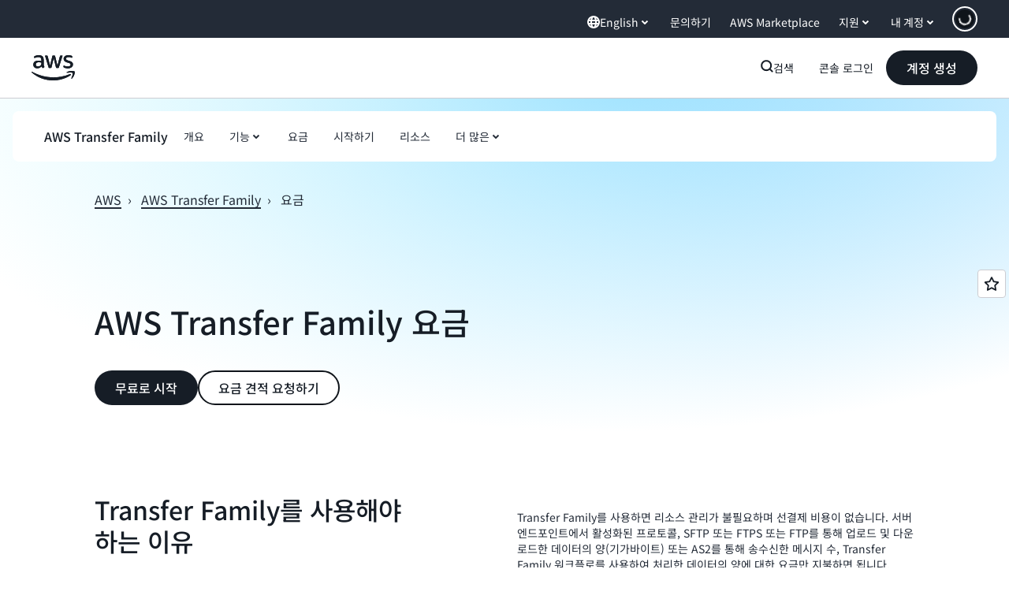

--- FILE ---
content_type: text/html;charset=utf-8
request_url: https://aws.amazon.com/ko/aws-transfer-family/pricing/
body_size: 50060
content:
<!doctype html>
<html lang="ko-KR" data-static-assets="https://a0.awsstatic.com" class="aws-lng-ko_KR">
 <head>
  <meta http-equiv="Content-Security-Policy" content="default-src 'self' data: https://a0.awsstatic.com https://prod.us-east-1.ui.gcr-chat.marketing.aws.dev; base-uri 'none'; connect-src 'self' https://*.analytics.console.aws.a2z.com https://*.aws.corrivium.live https://*.harmony.a2z.com https://*.marketing.aws.dev https://*.panorama.console.api.aws https://*.prod.chc-features.uxplatform.aws.dev https://*.us-east-1.prod.mrc-sunrise.marketing.aws.dev https://0vctm1i0if.execute-api.eusc-de-east-1.amazonaws.eu/gamma/spot.json https://112-tzm-766.mktoresp.com https://112-tzm-766.mktoutil.com https://8810.clrt.ai https://a0.awsstatic.com https://a0.p.awsstatic.com https://a1.awsstatic.com https://amazonwebservices.d2.sc.omtrdc.net https://amazonwebservicesinc.tt.omtrdc.net https://api-v2.builderprofile.aws.dev https://api.regional-table.region-services.aws.a2z.com https://api.us-west-2.prod.pricing.aws.a2z.com https://artifacts.us-west-2.prod.plc.billing.aws.dev https://assets.storylane.io https://auth.aws.amazon.com https://aws.amazon.com https://aws.amazon.com/p/sf/ https://aws.demdex.net https://b0.p.awsstatic.com https://c0.b0.p.awsstatic.com https://calculator.aws https://chatbot-api.us-east-1.prod.mrc-sunrise.marketing.aws.dev https://chatbot-stream-api.us-east-1.prod.mrc-sunrise.marketing.aws.dev https://clientlogger.marketplace.aws.a2z.com https://cm.everesttech.net https://csml-plc-prod.us-west-2.api.aws/plc/csml/logging https://d0.awsstatic.com https://d0.m.awsstatic.com https://d1.awsstatic.com https://d1fgizr415o1r6.cloudfront.net https://d2bmgek65me099.cloudfront.net https://d2c.aws.amazon.com https://d3borx6sfvnesb.cloudfront.net https://dftu77xade0tc.cloudfront.net https://dpm.demdex.net https://edge.adobedc.net https://fls-na.amazon.com https://global-api-v2.builderprofile.aws.dev https://i18n-string.us-west-2.prod.pricing.aws.a2z.com https://iad.staging.prod.tv.awsstatic.com https://infra-api.us-east-1.prod.mrc-sunrise.marketing.aws.dev https://ingestion.aperture-public-api.feedback.console.aws.dev https://jhewqjrl5k.execute-api.us-west-2.amazonaws.com https://livechat-api.us-east-1.prod.mrc-sunrise.marketing.aws.dev https://log.clrt.ai https://pricing-table.us-west-2.prod.site.p.awsstatic.com https://prod-us-west-2.csp-report.marketing.aws.dev https://prod.log.shortbread.aws.dev https://prod.tools.shortbread.aws.dev https://prod.us-east-1.api.gcr-chat.marketing.aws.dev https://prod.us-east-1.rest-bot.gcr-chat.marketing.aws.dev https://prod.us-east-1.ui.gcr-chat.marketing.aws.dev https://public.lotus.awt.aws.a2z.com https://r0.m.awsstatic.com https://s0.awsstatic.com https://s3.amazonaws.com/aws-messaging-pricing-information/ https://s3.amazonaws.com/aws-messaging-pricing-information/TextMessageInbound/prices.json https://s3.amazonaws.com/public-pricing-agc/ https://s3.eusc-de-east-1.amazonaws.eu/aws-messaging-pricing-information/TextMessageOutbound/prices.json https://spot-bid-advisor.s3.amazonaws.com https://spot-price-gamma-iad.s3.us-east-1.amazonaws.com/spot.json https://t0.m.awsstatic.com https://target.aws.amazon.com https://token.us-west-2.prod.site.p.awsstatic.com https://tv.awsstatic.com https://us-west-2.prod.cxm.marketing.aws.dev https://view-stage.us-west-2.prod.pricing.aws.a2z.com https://view-staging.us-east-1.prod.plc1-prod.pricing.aws.a2z.com https://vs.aws.amazon.com https://webchat-aws.clink.cn https://website.spot.ec2.aws.a2z.com https://wrp.aws.amazon.com https://www.youtube-nocookie.com https://xcxrmtkxx5.execute-api.us-east-1.amazonaws.com/prod/ https://zbrymci1c2.execute-api.eusc-de-east-1.amazonaws.eu/prod/spot.json wss://*.transport.connect.us-east-1.amazonaws.com wss://prod.us-east-1.wss-bot.gcr-chat.marketing.aws.dev wss://webchat-aws.clink.cn; font-src 'self' data: https://a0.awsstatic.com https://f0.awsstatic.com https://fonts.gstatic.com https://prod.us-east-1.ui.gcr-chat.marketing.aws.dev; frame-src 'self' https://*.widget.console.aws.amazon.com https://aws.demdex.net https://aws.storylane.io https://c0.b0.p.awsstatic.com https://calculator.aws https://conversational-experience-worker.widget.console.aws.amazon.com/lotus/isolatedIFrame https://dpm.demdex.net https://pricing-table.us-west-2.prod.site.p.awsstatic.com https://token.us-west-2.prod.site.p.awsstatic.com https://www.youtube-nocookie.com; img-src 'self' blob: data: https://*.vidyard.com https://*.ytimg.com https://a0.awsstatic.com https://amazonwebservices.d2.sc.omtrdc.net https://app-pages.storylane.io https://avatars.builderprofile.aws.dev https://aws-quickstart.s3.amazonaws.com https://aws.amazon.com https://aws.demdex.net https://awsmedia.s3.amazonaws.com https://chat.us-east-1.prod.mrc-sunrise.marketing.aws.dev https://cm.everesttech.net https://cx0.m.awsstatic.com https://d1.awsstatic.com https://d1d1et6laiqoh9.cloudfront.net https://d2908q01vomqb2.cloudfront.net https://d2c.aws.amazon.com https://d2cpw7vd6a2efr.cloudfront.net https://d36cz9buwru1tt.cloudfront.net https://d7umqicpi7263.cloudfront.net https://docs.aws.amazon.com https://dpm.demdex.net https://fls-na.amazon.com https://google.ca https://google.co.in https://google.co.jp https://google.co.th https://google.co.uk https://google.com https://google.com.ar https://google.com.au https://google.com.br https://google.com.hk https://google.com.mx https://google.com.tr https://google.com.tw https://google.de https://google.es https://google.fr https://google.it https://google.nl https://google.pl https://google.ru https://iad.staging.prod.tv.awsstatic.com https://img.youtube.com https://marketingplatform.google.com https://media.amazonwebservices.com https://p.adsymptotic.com https://pages.awscloud.com https://prod.us-east-1.ui.gcr-chat.marketing.aws.dev https://s3.amazonaws.com/aws-quickstart/ https://ssl-static.libsyn.com https://static-cdn.jtvnw.net https://tv.awsstatic.com https://webchat-aws.clink.cn https://www.google.com https://www.linkedin.com https://yt3.ggpht.com; media-src 'self' blob: https://*.aws.corrivium.live https://*.libsyn.com https://a0.awsstatic.com https://anchor.fm https://awsmedia.s3.amazonaws.com https://awspodcastsiberiaent.s3.eu-west-3.amazonaws.com https://chat.us-east-1.prod.mrc-sunrise.marketing.aws.dev https://chtbl.com https://content.production.cdn.art19.com https://cx0.m.awsstatic.com https://d1.awsstatic.com https://d1hemuljm71t2j.cloudfront.net https://d1le29qyzha1u4.cloudfront.net https://d1oqpvwii7b6rh.cloudfront.net https://d1vo51ubqkiilx.cloudfront.net https://d1yyh5dhdgifnx.cloudfront.net https://d2908q01vomqb2.cloudfront.net https://d2a6igt6jhaluh.cloudfront.net https://d3ctxlq1ktw2nl.cloudfront.net https://d3h2ozso0dirfl.cloudfront.net https://dgen8gghn3u86.cloudfront.net https://dk261l6wntthl.cloudfront.net https://download.stormacq.com/aws/podcast/ https://dts.podtrac.com https://iad.staging.prod.tv.awsstatic.com https://media.amazonwebservices.com https://mktg-apac.s3-ap-southeast-1.amazonaws.com https://rss.art19.com https://s3-ap-northeast-1.amazonaws.com/aws-china-media/ https://tv.awsstatic.com https://www.buzzsprout.com; object-src 'none'; script-src 'sha256-4AKH/6cgOXwzLyAwz3UERWqiYZvg/am3gLGtkpb6AfE=' 'nonce-xwpyo8GhvplfyP+qak3Xc3gzY+brKKDAuq1bevLs05E=' 'self' blob: https://*.cdn.console.awsstatic.com https://*.cdn.uis.awsstatic.com https://*.us-east-1.prod.mrc-sunrise.marketing.aws.dev https://a.b.cdn.console.awsstatic.com https://a0.awsstatic.com https://amazonwebservicesinc.tt.omtrdc.net https://artifacts.us-west-2.prod.plc.billing.aws.dev https://b0.p.awsstatic.com https://cdn.builderprofile.aws.dev https://cx0.m.awsstatic.com https://d0.m.awsstatic.com https://d2bmgek65me099.cloudfront.net https://d2c.aws.amazon.com https://googleads.g.doubleclick.net https://loader.us-east-1.prod.mrc-sunrise.marketing.aws.dev https://prod.us-east-1.ui.gcr-chat.marketing.aws.dev https://r0.m.awsstatic.com https://spot-price.s3.amazonaws.com https://static.doubleclick.net https://t0.m.awsstatic.com https://token.us-west-2.prod.site.p.awsstatic.com https://website.spot.ec2.aws.a2z.com https://www.google.com https://www.gstatic.com https://www.youtube.com/iframe_api https://www.youtube.com/s/player/; style-src 'self' 'unsafe-inline' https://a0.awsstatic.com https://artifacts.us-west-2.prod.plc.billing.aws.dev https://assets.storylane.io https://b0.p.awsstatic.com https://cx0.m.awsstatic.com https://prod.us-east-1.ui.gcr-chat.marketing.aws.dev https://t0.m.awsstatic.com https://token.us-west-2.prod.site.p.awsstatic.com" data-report-uri="https://prod-us-west-2.csp-report.marketing.aws.dev/submit">
  <meta charset="UTF-8">
  <meta name="viewport" content="width=device-width, initial-scale=1.0">
  <link rel="preconnect" href="https://a0.awsstatic.com" crossorigin="anonymous">
  <link rel="dns-prefetch" href="https://a0.awsstatic.com">
  <link rel="dns-prefetch" href="https://d1.awsstatic.com">
  <link rel="dns-prefetch" href="https://amazonwebservicesinc.tt.omtrdc.net">
  <link rel="dns-prefetch" href="https://s0.awsstatic.com">
  <link rel="dns-prefetch" href="https://t0.awsstatic.com">
  <title>요금</title>
  <link rel="canonical" href="https://aws.amazon.com/ko/aws-transfer-family/pricing/">
  <link rel="alternate" href="https://aws.amazon.com/de/aws-transfer-family/pricing/" hreflang="de-de">
  <link rel="alternate" href="https://aws.amazon.com/aws-transfer-family/pricing/" hreflang="en-us">
  <link rel="alternate" href="https://aws.amazon.com/es/aws-transfer-family/pricing/" hreflang="es-es">
  <link rel="alternate" href="https://aws.amazon.com/fr/aws-transfer-family/pricing/" hreflang="fr-fr">
  <link rel="alternate" href="https://aws.amazon.com/id/aws-transfer-family/pricing/" hreflang="id-id">
  <link rel="alternate" href="https://aws.amazon.com/it/aws-transfer-family/pricing/" hreflang="it-it">
  <link rel="alternate" href="https://aws.amazon.com/jp/aws-transfer-family/pricing/" hreflang="ja-jp">
  <link rel="alternate" href="https://aws.amazon.com/ko/aws-transfer-family/pricing/" hreflang="ko-kr">
  <link rel="alternate" href="https://aws.amazon.com/pt/aws-transfer-family/pricing/" hreflang="pt-br">
  <link rel="alternate" href="https://aws.amazon.com/ru/aws-transfer-family/pricing/" hreflang="ru-ru">
  <link rel="alternate" href="https://aws.amazon.com/th/aws-transfer-family/pricing/" hreflang="th-th">
  <link rel="alternate" href="https://aws.amazon.com/tr/aws-transfer-family/pricing/" hreflang="tr-tr">
  <link rel="alternate" href="https://aws.amazon.com/vi/aws-transfer-family/pricing/" hreflang="vi-vn">
  <link rel="alternate" href="https://aws.amazon.com/cn/aws-transfer-family/pricing/" hreflang="zh-cn">
  <link rel="alternate" href="https://aws.amazon.com/tw/aws-transfer-family/pricing/" hreflang="zh-tw">
  <meta name="template" content="legacy-awsm">
  <meta property="og:type" content="website">
  <meta property="og:site_name" content="Amazon Web Services, Inc.">
  <meta property="og:title" content="요금">
  <meta property="og:updated_time" content="2026-01-12T11:40:34.271-0800">
  <meta property="og:url" content="https://aws.amazon.com/ko/aws-transfer-family/pricing/">
  <meta property="og:locale" content="ko_KR">
  <meta property="og:locale:alternate" content="ar_SA">
  <meta property="og:locale:alternate" content="de_DE">
  <meta property="og:locale:alternate" content="en_US">
  <meta property="og:locale:alternate" content="es_ES">
  <meta property="og:locale:alternate" content="fr_FR">
  <meta property="og:locale:alternate" content="id_ID">
  <meta property="og:locale:alternate" content="it_IT">
  <meta property="og:locale:alternate" content="ja_JP">
  <meta property="og:locale:alternate" content="pt_BR">
  <meta property="og:locale:alternate" content="ru_RU">
  <meta property="og:locale:alternate" content="th_TH">
  <meta property="og:locale:alternate" content="tr_TR">
  <meta property="og:locale:alternate" content="vi_VN">
  <meta property="og:locale:alternate" content="zh_CN">
  <meta property="og:locale:alternate" content="zh_TW">
  <meta property="fb:pages" content="153063591397681">
  <meta property="twitter:card" content="summary">
  <meta property="twitter:site" content="@awscloud">
  <link rel="icon" type="image/ico" href="https://a0.awsstatic.com/libra-css/images/site/fav/favicon.ico">
  <link rel="shortcut icon" type="image/ico" href="https://a0.awsstatic.com/libra-css/images/site/fav/favicon.ico">
  <link rel="apple-touch-icon" sizes="57x57" href="https://a0.awsstatic.com/libra-css/images/site/touch-icon-iphone-114-smile.png">
  <link rel="apple-touch-icon" sizes="72x72" href="https://a0.awsstatic.com/libra-css/images/site/touch-icon-ipad-144-smile.png">
  <link rel="apple-touch-icon" sizes="114x114" href="https://a0.awsstatic.com/libra-css/images/site/touch-icon-iphone-114-smile.png">
  <link rel="apple-touch-icon" sizes="144x144" href="https://a0.awsstatic.com/libra-css/images/site/touch-icon-ipad-144-smile.png">
  <script type="application/json" id="target-mediator">
    {"pageLanguage":"ko","supportedLanguages":["ar","cn","de","en","es","fr","id","it","jp","ko","pt","ru","th","tr","tw","vi"],"offerOrigin":"https://s0.awsstatic.com"}
</script>
  <link rel="stylesheet" href="https://a0.awsstatic.com/libra-search/1.0.19/css/search.css">
  <link rel="stylesheet" href="https://a0.awsstatic.com/libra-css/css/1.0.509/style-awsm-base.css">
  <link rel="stylesheet" href="https://a0.awsstatic.com/awsm-core/0.1.6/bundle/head.css">
  <link rel="stylesheet" href="https://a0.awsstatic.com/libra-css/css/1.0.509/style-awsm-components.css">
  <script type="esms-options">{"noLoadEventRetriggers": true, "nonce":"xwpyo8GhvplfyP+qak3Xc3gzY+brKKDAuq1bevLs05E="}</script>
  <script async src="https://a0.awsstatic.com/eb-csr/2.0.16/polyfills/es-module-shims/es-module-shims.js"></script>
  <script type="importmap" data-head-renderable="true">{"imports":{"react":"https://a0.awsstatic.com/eb-csr/2.0.16/react/react.js","react/jsx-runtime":"https://a0.awsstatic.com/eb-csr/2.0.16/react/jsx-runtime.js","react-dom":"https://a0.awsstatic.com/eb-csr/2.0.16/react/react-dom.js","react-dom/server":"https://a0.awsstatic.com/eb-csr/2.0.16/react/server-browser.js","react-dom-server-browser":"https://a0.awsstatic.com/eb-csr/2.0.16/react/react-dom-server-browser.js","sanitize-html":"https://a0.awsstatic.com/eb-csr/2.0.16/sanitize-html/index.js","video.js":"https://a0.awsstatic.com/eb-csr/2.0.16/videojs/video.js","videojs-event-tracking":"https://a0.awsstatic.com/eb-csr/2.0.16/videojs/videojs-event-tracking.js","videojs-hotkeys":"https://a0.awsstatic.com/eb-csr/2.0.16/videojs/videojs-hotkeys.js","videojs-youtube":"https://a0.awsstatic.com/eb-csr/2.0.16/videojs/videojs-youtube.js","@amzn/awsmcc":"https://a0.awsstatic.com/awsmcc/1.0.1/bundle/index.js"}}</script>
  <script type="application/json" id="aws-page-settings" data-head-renderable="true">{"supportedLanguages":["ar","cn","de","en","es","fr","id","it","jp","ko","pt","ru","th","tr","tw","vi"],"defaultLanguage":"en","logDataSet":"LIVE:PROD","logInstance":"PUB","csdsEndpoint":"https://d2c.aws.amazon.com/","isLoggingEnabled":true,"currentLanguage":"ko-KR","currentStage":"Prod","isRTL":false,"framework":"v3","drTemplateStoreHost":"https://t0.m.awsstatic.com","isBJS":false,"awstvVideoAPIOrigin":"//aws.amazon.com","awstvVideoAssetOrigin":"https://tv.awsstatic.com","requireBaseUrl":"https://a0.awsstatic.com","requirePackages":[{"name":"libra","location":"libra/1.0.600"}],"requirePaths":{"plc":"https://a0.awsstatic.com/plc/js/1.0.138/plc","pricing-calculator":"https://a0.awsstatic.com/pricing-calculator/js/1.0.2","pricing-savings-plan":"https://a0.awsstatic.com/pricing-savings-plan/js/1.0.23","libra-search":"https://a0.awsstatic.com/libra-search/1.0.19/js"},"g11nLibPath":"https://a0.awsstatic.com/g11n-lib/2.0.108","i18nStringPath":"https://i18n-string.us-west-2.prod.pricing.aws.a2z.com"}</script>
  <script src="https://a0.awsstatic.com/awsm-core/0.1.6/bundle/gdeps.js"></script>
  <script type="module" src="https://a0.awsstatic.com/awsm-core/0.1.6/bundle/head.js"></script>
  <link rel="stylesheet" href="https://a0.awsstatic.com/eb-csr/2.0.16/orchestrate.css">
  <script type="module" async src="https://a0.awsstatic.com/eb-csr/2.0.16/orchestrate.js"></script>
  <script type="module" async id="awsm-csa" data-awsm-csa-meta="{&quot;env&quot;:{&quot;stage&quot;:&quot;prod&quot;}}" src="https://d0.m.awsstatic.com/awsm-acslibs/1.0.0/bundle/index.js"></script>
  <script src="https://a0.awsstatic.com/s_code/js/3.0/awshome_s_code.js"></script>
  <script async data-js-script="target-mediator" src="https://a0.awsstatic.com/target/1.0.127/aws-target-mediator.js"></script>
  <script src="https://a0.awsstatic.com/libra/1.0.600/libra-head.js"></script>
  <script defer src="https://token.us-west-2.prod.site.p.awsstatic.com/websitev2/main.bundle.js"></script>
  <script defer src="https://b0.p.awsstatic.com/client-side-script/static/js/main.bundle.js"></script>
  <link rel="stylesheet" href="https://token.us-west-2.prod.site.p.awsstatic.com/websitev2/static/css/main.bundle.css">
  <link rel="stylesheet" href="https://b0.p.awsstatic.com/client-side-script/static/css/main.bundle.css">
  <link rel="stylesheet" href="https://a0.awsstatic.com/pricing-savings-plan/css/1.0.23/pricing-savings-plan-iframe.css">
  <meta name="baidu-site-verification" content="codeva-IAqCchMwW7">
  <meta name="360-site-verification" content="cbe5c6f0249e273e71fffd6d6580ce09">
  <meta name="shenma-site-verification" content="79b94bb338f010af876605819a332e19_1617844070">
  <meta name="sogou_site_verification" content="Ow8cCy3Hgq">
  <meta name="google-site-verification" content="XHghG81ulgiW-3EylGcF48sG28tBW5EH0bNUhgo_DrU">
  <meta name="msvalidate.01" content="6F92E52A288E266E30C2797ECB5FCCF3">
  <link data-eb-tpl-style="" href="https://t0.m.awsstatic.com/tmpl/awsm-rt/esm/templates/rt-live-hero/1.0.0/rt-live-hero.fec92ce6f2.css" rel="stylesheet" type="text/css">
  <link data-eb-tpl-style="" href="https://t0.m.awsstatic.com/tmpl/awsm-rt/esm/templates/rt-subnav/1.0.0/rt-subnav.225e09029f.css" rel="stylesheet" type="text/css">
  <link data-eb-tpl-style="" href="https://t0.m.awsstatic.com/tmpl/awsm-rt/esm/templates/rt-da-deluxe-card-collection/1.0.0/rt-da-deluxe-card-collection.4d774c1b44.css" rel="stylesheet" type="text/css">
  <link data-eb-tpl-style="" href="https://t0.m.awsstatic.com/tmpl/awsm-rt/esm/templates/rt-global-nav/1.0.0/rt-global-nav.66f65b2698.css" rel="stylesheet" type="text/css">
  <link data-eb-tpl-style="" href="https://t0.m.awsstatic.com/tmpl/awsm-rt/esm/templates/rt-footer/1.0.0/rt-footer.a271b3ed78.css" rel="stylesheet" type="text/css">
  <link data-eb-tpl-style="" href="https://t0.m.awsstatic.com/tmpl/awsm-rt/esm/templates/rt-text/1.0.0/rt-text.c321045940.css" rel="stylesheet" type="text/css">
 </head>
 <body class="awsm page basicpage " id="page-3b3907d93c" data-cmp-link-accessibility-enabled data-cmp-link-accessibility-text="opens in a new tab">
  <script id="awsc-panorama-bundle" type="text/javascript" src="https://prod.pa.cdn.uis.awsstatic.com/panorama-nav-init.js" data-config="{&quot;appEntity&quot;:&quot;aws-marketing&quot;,&quot;region&quot;:&quot;us-west-1&quot;,&quot;service&quot;:&quot;global-site&quot;,&quot;trackerConstants&quot;:{&quot;cookieDomain&quot;:&quot;aws.amazon.com&quot;}}" async="true"></script>
  <a aria-label="Skip to main content link" class="m-sr-only m-sr-only-focusable m-skip-el" href="#aws-page-content-main" id="aws-page-skip-to-main">메인 콘텐츠로 건너뛰기</a>
  <div class="header htlwrapper m-global-header">
   <div data-custom-params="{}" data-trk-params="{}">
    <div data-eb-slot="awsm-32131207-c3d8-4901-9ad5-464325e20540" data-eb-slot-meta="{'version':'1.0','slotId':'awsm-32131207-c3d8-4901-9ad5-464325e20540','experienceId':'a03b8e72-da5a-4bef-837f-f8e0558920a2','allowBlank':false,'hasAltExp':false,'isRTR':false,'dataKey':'null','filters':{'limit':15,'query':'tag \u003d \'global-nav#global-nav-items\''}}">
     <div data-eb-tpl-n="awsm-rt/rt-global-nav" data-eb-tpl-v="1.0.0" data-eb-ce="" data-eb-c-scope="32131207-c3d8-4901-9ad5-464325e20540" data-eb-d-scope="INLINE" data-eb-locale="ko-KR" data-eb-784e8193="" data-eb-ssr-ce="" data-eb-tpl-ns="awsmRT" data-eb-hydrated="pending">
      <script type="application/json">{"data":{"items":[{"fields":{"globalNav":"{\"dark\":false,\"logoAlt\":\"AWS\",\"logoLink\":\"https://aws.amazon.com/?nc2\\u003dh_home\",\"searchURL\":\"api\",\"createAccountButtonLabel\":\"계정 생성\",\"createAccountButtonURL\":\"https://signin.aws.amazon.com/signup?request_type\\u003dregister\",\"signinLabel\":\"콘솔 로그인\",\"signinURL\":\"https://console.aws.amazon.com/console/home/?nc2\\u003dh_si\\u0026src\\u003dheader-signin\",\"showFeedback\":true,\"schemaVersion\":2.0,\"items\":[{\"name\":\"AWS 살펴보기\",\"columnsLayout\":\"3-1\",\"linkURL\":\"\",\"columns\":[{\"heading\":\"주제 살펴보기\",\"subheading\":\"\",\"type\":\"ListColumn\",\"discoverCards\":[{\"title\":\"re:Invent 2025의 모든 발표 내용 확인하기\",\"badge\":\"Event\",\"hyperLink\":\"https://aws.amazon.com/blogs/aws/top-announcements-of-aws-reinvent-2025/?nc2\\u003dh_dsc_ex_s1\\u0026trk\\u003dc775b40b-0f43-4b55-9eb1-a0ef0787360c\",\"imageSrc\":\"https://d1.awsstatic.com/onedam/marketing-channels/website/aws/en_US/global-nav/m9y25-discover-aws-reinvent-session-catalog.0f0f06f8b5f05d7c8f32a8dd40ab11e2b2e6e5de.jpg\",\"imageAlt\":\"추상적인 이미지\"},{\"title\":\"Kiro 자율 에이전트로 개발 속도 높이기\",\"badge\":\"AI Agents\",\"hyperLink\":\"https://kiro.dev/autonomous-agent/?nc2\\u003dh_dsc_ex_s2\",\"imageSrc\":\"https://d1.awsstatic.com/onedam/marketing-channels/website/aws/en_US/global-nav/m10y25-discover-reinvent-builder-track.0de783e01bc5a82eedbea69e1ce7e3ab78a1ee3d.jpg\",\"imageAlt\":\"추상적인 이미지\"},{\"title\":\"Nova Forge 소개: 나만의 프론티어 모델 만들기\",\"badge\":\"Model Training\",\"hyperLink\":\"https://aws.amazon.com/nova/forge/?nc2\\u003dh_dsc_ex_s3\",\"imageSrc\":\"https://d1.awsstatic.com/onedam/marketing-channels/website/aws/en_US/global-nav/m10y25-discover-amazon-quick-suite.317c8c1184eaeee1b96aac3cd3c9305d287957b4.jpg\",\"imageAlt\":\"추상적인 이미지\"}],\"items\":[{\"title\":\"AWS DevOps Agent: AI로 인시던트 예방 및 해결\",\"eyebrow\":\"AI 에이전트\",\"hyperLink\":\"https://aws.amazon.com/devops-agent/?nc2\\u003dh_dsc_ex_s4\"},{\"title\":\"AgentCore: 정책 설정, 품질 측정, 자신 있는 에이전트 배포\",\"eyebrow\":\"에이전틱 플랫폼\",\"hyperLink\":\"https://aws.amazon.com/bedrock/agentcore/?nc2\\u003dh_dsc_ex_s5\"},{\"title\":\"AWS 보안 에이전트: 설계부터 배포까지 앱 보안 확보\",\"eyebrow\":\"AI 에이전트\",\"hyperLink\":\"https://aws.amazon.com/security-agent/?nc2\\u003dh_dsc_ex_s6\"}],\"hyperLinks\":[{\"hyperlinkUrl\":\"https://aws.amazon.com/new/?nc2\\u003dh_dsc_new\",\"hyperlinkText\":\"뉴스 및 공지\"},{\"hyperlinkUrl\":\"https://aws.amazon.com/blogs/?nc2\\u003dh_dsc_blg\",\"hyperlinkText\":\"AWS Blog\"}]},{\"heading\":\"AWS 소개\",\"subheading\":\"AWS는 세계에서 가장 포괄적인 클라우드로, 혁신을 가속화하고 비용을 절감하며 더 효율적으로 규모를 조정하도록 지원\",\"imageSrc\":\"https://d1.awsstatic.com/onedam/marketing-channels/website/aws/en_US/global-nav/aws-library_illustration_innovation_8_1200.07a6484f8eaa3100138cf8b6dce14f1db024db32.jpg\",\"imageAlt\":\"추상적인 일러스트레이션\",\"type\":\"FeaturedColumn\",\"hyperLinks\":[{\"hyperlinkUrl\":\"https://aws.amazon.com/what-is-aws/?nc2\\u003dh_dsc_aa_wtaws\",\"hyperlinkText\":\"AWS를 사용해야 하는 이유\"},{\"hyperlinkUrl\":\"https://aws.amazon.com/getting-started/?nc2\\u003dh_dsc_aa_gs\",\"hyperlinkText\":\"시작하기\"},{\"hyperlinkUrl\":\"https://aws.amazon.com/security/?nc2\\u003dh_dsc_aa_sec\",\"hyperlinkText\":\"보안\"},{\"hyperlinkUrl\":\"https://aws.amazon.com/compliance/?nc2\\u003dh_dsc_aa_cmp\",\"hyperlinkText\":\"규정 준수\"},{\"hyperlinkUrl\":\"https://aws.amazon.com/trust-center/?nc2\\u003dh_dsc_aa_trc\",\"hyperlinkText\":\"Trust Center\"},{\"hyperlinkUrl\":\"https://aws.amazon.com/sustainability/?nc2\\u003dh_dsc_aa_sus\",\"hyperlinkText\":\"지속 가능성\"},{\"hyperlinkText\":\"글로벌 인프라\",\"hyperlinkUrl\":\"https://aws.amazon.com/about-aws/global-infrastructure/?nc2\\u003dh_dsc_aa_gi\"}]}]},{\"name\":\"제품\",\"columnsLayout\":\"1-3\",\"linkURL\":\"\",\"subNav\":[{\"name\":\"주요 제품\",\"linkURL\":\"\",\"columns\":[{\"heading\":\"주요 제품\",\"subheading\":\"다음 주요 서비스 중 하나를 시작하거나 모두 찾아보기\",\"hyperlinkText\":\"모든 제품 찾아보기\",\"hyperlinkUrl\":\"https://aws.amazon.com/products/?nc2\\u003dh_prod_fs_prod\",\"type\":\"ListColumn\",\"items\":[{\"title\":\"Amazon Quick Suite\",\"body\":\"연구, 비즈니스 인사이트, 자동화를 위한 AI 에이전트가 통합된 디지털 워크스페이스\",\"hyperLink\":\"https://aws.amazon.com/quicksuite/?nc2\\u003dh_prod_fs_qksu\"},{\"title\":\"Transform\",\"body\":\"에이전틱 AI로 레거시 시스템과 코드를 현대화해 기술 부채 청산\",\"hyperLink\":\"https://aws.amazon.com/transform/?nc2\\u003dh_prod_fs_trns\"},{\"title\":\"Aurora\",\"body\":\"PostgreSQL, MySQL 및 DSQL을 위한 서버리스 관계형 데이터베이스 서비스\",\"hyperLink\":\"https://aws.amazon.com/rds/aurora/?nc2\\u003dh_prod_fs_aa\"},{\"title\":\"Amazon Bedrock\",\"body\":\"생성형 AI 애플리케이션 및 에이전트 구축을 위한 엔드 투 엔드 플랫폼\",\"hyperLink\":\"https://aws.amazon.com/bedrock/?nc2\\u003dh_prod_fs_br\"},{\"title\":\"Amazon Connect\",\"body\":\"대규모로 맞춤형 고객 경험을 제공하는 AI 솔루션\",\"hyperLink\":\"https://aws.amazon.com/connect/?nc2\\u003dh_prod_fs_cnct\"},{\"title\":\"EC2\",\"body\":\"거의 모든 워크로드에 적합한 안전하고 크기 조정 가능한 컴퓨팅 용량\",\"hyperLink\":\"https://aws.amazon.com/ec2/?nc2\\u003dh_prod_fs_ec2\"},{\"title\":\"NOVA\",\"body\":\"파운데이션 모델을 통해 프론티어 인텔리전스와 최고의 가격 대비 성능 제공\",\"hyperLink\":\"https://aws.amazon.com/ai/generative-ai/nova/?nc2\\u003dh_prod_fs_nov\"},{\"title\":\"SageMaker\",\"body\":\"모든 데이터, 분석 및 AI의 중심\",\"hyperLink\":\"https://aws.amazon.com/sagemaker/?nc2\\u003dh_prod_fs_sgm\"},{\"title\":\"S3\",\"body\":\"AI, 분석 및 아카이브를 위한 거의 무제한의 보안 객체 스토리지\",\"hyperLink\":\"https://aws.amazon.com/s3/?nc2\\u003dh_prod_fs_s3\"}],\"resourceCards\":[{\"title\":\"새로운 소식\",\"body\":\"새로운 기능 및 최신 기술 살펴보기\",\"hyperLink\":\"https://aws.amazon.com/new/?nc2\\u003dh_rc_new\",\"imageSrc\":\"https://d1.awsstatic.com/onedam/marketing-channels/website/aws/en_US/global-nav/aws-library_illustration_culture_2_1200.77dd122bde9af49ea0c09cdc009c193866f62ad7.jpg\",\"imageAlt\":\"alt\",\"background\":true},{\"title\":\"고객 성공 사례\",\"body\":\"전 세계 고객이 클라우드를 가속화하는 방법 알아보기\",\"hyperLink\":\"https://aws.amazon.com/solutions/case-studies/?nc2\\u003dh_rc_cs\",\"imageSrc\":\"https://d1.awsstatic.com/onedam/marketing-channels/website/aws/en_US/global-nav/aws-library_illustration_culture_11_1200.29c48d4e742090396f61d0c5d5eec4ea8d714817.jpg\",\"imageAlt\":\"alt\",\"background\":true}]}]},{\"name\":\"분석\",\"linkURL\":\"\",\"columns\":[{\"heading\":\"분석\",\"subheading\":\"분석 및 AI 워크로드의 성능 및 규모 최적화\",\"hyperlinkText\":\"Analytics Hub로 이동\",\"hyperlinkUrl\":\"https://aws.amazon.com/big-data/datalakes-and-analytics/?nc2\\u003dh_prod_an_hub\",\"type\":\"ListColumn\",\"items\":[{\"title\":\"Athena\",\"body\":\"SQL을 사용한 S3의 데이터 쿼리 서비스\",\"hyperLink\":\"https://aws.amazon.com/athena/?nc2\\u003dh_prod_an_ath\"},{\"title\":\"AWS EMR\",\"body\":\"빅 데이터 프레임워크의 손쉬운 실행\",\"hyperLink\":\"https://aws.amazon.com/emr/?nc2\\u003dh_prod_an_emr\"},{\"title\":\"Glue\",\"body\":\"간단하고 규모 조정 가능한 서버리스 데이터 통합\",\"hyperLink\":\"https://aws.amazon.com/glue/?nc2\\u003dh_prod_an_glu\"},{\"title\":\"Managed Streaming for Apache Kafka\",\"body\":\"완전관리형 Apache Kafka 서비스\",\"hyperLink\":\"https://aws.amazon.com/msk/?nc2\\u003dh_prod_an_msak\"},{\"title\":\"OpenSearch Service\",\"body\":\"로그, 텍스트 및 추적 데이터를 위한 검색 및 분석 엔진\",\"hyperLink\":\"https://aws.amazon.com/opensearch-service/?nc2\\u003dh_prod_an_es\"},{\"title\":\"QuickSight\",\"body\":\"빠른 비즈니스 분석 서비스\",\"hyperLink\":\"https://aws.amazon.com/quicksight/?nc2\\u003dh_prod_an_qs\"},{\"title\":\"Redshift\",\"body\":\"빠르고 간단하며 경제적인 데이터 웨어하우징\",\"hyperLink\":\"https://aws.amazon.com/redshift/?nc2\\u003dh_prod_an_rs\"},{\"title\":\"SageMaker\",\"body\":\"모든 데이터, 분석 및 AI의 중심\",\"hyperLink\":\"https://aws.amazon.com/sagemaker/?nc2\\u003dh_prod_an_sgm\"}],\"browseAllItem\":{\"title\":\"모든 분석 제품 찾아보기\",\"hyperLink\":\"https://aws.amazon.com/big-data/datalakes-and-analytics/?nc2\\u003dh_prod_an_hub\"},\"resourceCards\":[{\"title\":\"새로운 소식\",\"body\":\"새로운 기능 및 최신 기술 살펴보기\",\"hyperLink\":\"https://aws.amazon.com/new/?nc2\\u003dh_rc_new\",\"imageSrc\":\"https://d1.awsstatic.com/onedam/marketing-channels/website/aws/en_US/global-nav/aws-library_illustration_culture_2_1200.77dd122bde9af49ea0c09cdc009c193866f62ad7.jpg\",\"imageAlt\":\"alt\",\"background\":true},{\"title\":\"고객 성공 사례\",\"body\":\"전 세계 고객이 클라우드를 가속화하는 방법 알아보기\",\"hyperLink\":\"https://aws.amazon.com/solutions/case-studies/?nc2\\u003dh_rc_cs\",\"imageSrc\":\"https://d1.awsstatic.com/onedam/marketing-channels/website/aws/en_US/global-nav/aws-library_illustration_culture_11_1200.29c48d4e742090396f61d0c5d5eec4ea8d714817.jpg\",\"imageAlt\":\"alt\",\"background\":true}]}]},{\"name\":\"애플리케이션 통합\",\"linkURL\":\"\",\"columns\":[{\"heading\":\"애플리케이션 통합\",\"subheading\":\"더 적은 코드로 분산 시스템 및 서버리스 애플리케이션 통합\",\"hyperlinkText\":\"Application Integration Hub로 이동\",\"hyperlinkUrl\":\"https://aws.amazon.com/products/application-integration/?nc2\\u003dh_prod_ap_hub\",\"type\":\"ListColumn\",\"items\":[{\"title\":\"API Gateway\",\"body\":\"RESTful API의 보안 및 규모 조정을 위한 완전관리형 서비스\",\"hyperLink\":\"https://aws.amazon.com/api-gateway/?nc2\\u003dh_prod_ap_apig\"},{\"title\":\"AppFlow\",\"body\":\"SaaS 앱 및 AWS 서비스를 위한 노 코드 통합\",\"hyperLink\":\"https://aws.amazon.com/appflow/?nc2\\u003dh_prod_ap_af\"},{\"title\":\"AppSync\",\"body\":\"GraphQL을 사용하여 애플리케이션을 이벤트, 데이터 및 AI 모델에 연결합니다.\",\"hyperLink\":\"https://aws.amazon.com/appsync/?nc2\\u003dh_prod_ap_apps\"},{\"title\":\"EventBridge\",\"body\":\"AWS, SaaS 또는 기존 시스템에서 대규모로 이벤트 기반 앱을 구축합니다.\",\"hyperLink\":\"https://aws.amazon.com/eventbridge/?nc2\\u003dh_prod_ap_eb\"},{\"title\":\"MQ\",\"body\":\"관리형 메시지 브로커 서비스\",\"hyperLink\":\"https://aws.amazon.com/amazon-mq/?nc2\\u003dh_prod_ap_mq\"},{\"title\":\"Simple Notification Service(SNS)\",\"body\":\"발행/구독, SMS, 이메일 및 모바일 푸시 알림\",\"hyperLink\":\"https://aws.amazon.com/sns/?nc2\\u003dh_prod_ap_sns\"},{\"title\":\"Simple Queue Service(SQS)\",\"body\":\"관리형 메시지 대기열\",\"hyperLink\":\"https://aws.amazon.com/sqs/?nc2\\u003dh_prod_ap_sqs\"},{\"title\":\"Step Functions\",\"body\":\"분산 애플리케이션을 위한 시각적 워크플로\",\"hyperLink\":\"https://aws.amazon.com/step-functions/?nc2\\u003dh_prod_ap_stf\"}],\"browseAllItem\":{\"title\":\"모든 애플리케이션 통합 제품 찾아보기\",\"hyperLink\":\"https://aws.amazon.com/products/application-integration/?nc2\\u003dh_prod_ap_hub\"},\"resourceCards\":[{\"title\":\"새로운 소식\",\"body\":\"새로운 기능 및 최신 기술 살펴보기\",\"hyperLink\":\"https://aws.amazon.com/new/?nc2\\u003dh_rc_new\",\"imageSrc\":\"https://d1.awsstatic.com/onedam/marketing-channels/website/aws/en_US/global-nav/aws-library_illustration_culture_2_1200.77dd122bde9af49ea0c09cdc009c193866f62ad7.jpg\",\"imageAlt\":\"alt\",\"background\":true},{\"title\":\"고객 성공 사례\",\"body\":\"전 세계 고객이 클라우드를 가속화하는 방법 알아보기\",\"hyperLink\":\"https://aws.amazon.com/solutions/case-studies/?nc2\\u003dh_rc_cs\",\"imageSrc\":\"https://d1.awsstatic.com/onedam/marketing-channels/website/aws/en_US/global-nav/aws-library_illustration_culture_11_1200.29c48d4e742090396f61d0c5d5eec4ea8d714817.jpg\",\"imageAlt\":\"alt\",\"background\":true}]}]},{\"name\":\"인공 지능\",\"linkURL\":\"\",\"columns\":[{\"heading\":\"인공 지능\",\"subheading\":\"AWS 기반의 혁신적인 차세대 AI 구축 및 규모 조정\",\"hyperlinkText\":\"Artificial Intelligence Hub로 이동\",\"hyperlinkUrl\":\"https://aws.amazon.com/ai/?nc2\\u003dh_prod_ai_hub\",\"type\":\"ListColumn\",\"items\":[{\"title\":\"Amazon Bedrock\",\"body\":\"생성형 AI 애플리케이션 및 에이전트 구축을 위한 엔드 투 엔드 플랫폼\",\"hyperLink\":\"https://aws.amazon.com/bedrock/?nc2\\u003dh_prod_ai_br\"},{\"title\":\"Amazon Bedrock AgentCore\",\"body\":\"모든 프레임워크 또는 모델을 사용하여 에이전트의 프로덕션을 가속화하는 포괄적인 에이전트 플랫폼\",\"hyperLink\":\"https://aws.amazon.com/bedrock/agentcore/?nc2\\u003dh_prod_ai_brac\"},{\"title\":\"Amazon Connect\",\"body\":\"대규모로 맞춤형 고객 경험을 제공하는 AI 솔루션\",\"hyperLink\":\"https://aws.amazon.com/connect/?nc2\\u003dh_prod_ai_cnct\"},{\"title\":\"Inferentia\",\"body\":\"기계 학습 추론 칩\",\"hyperLink\":\"https://aws.amazon.com/ai/machine-learning/inferentia/?nc2\\u003dh_prod_ai_inf\"},{\"title\":\"Amazon Q\",\"body\":\"생성형 AI 기반 업무용 어시스턴트\",\"hyperLink\":\"https://aws.amazon.com/q/?nc2\\u003dh_prod_ai_q\"},{\"title\":\"NOVA\",\"body\":\"파운데이션 모델을 통해 프론티어 인텔리전스와 최고의 가격 대비 성능 제공\",\"hyperLink\":\"https://aws.amazon.com/ai/generative-ai/nova/?nc2\\u003dh_prod_ai_nov\"},{\"title\":\"SageMaker\",\"body\":\"ML 및 파운데이션 모델을 구축, 훈련 및 배포하기 위한 관리형 서비스\",\"hyperLink\":\"https://aws.amazon.com/sagemaker-ai/?nc2\\u003dh_prod_ai_sgm\"},{\"title\":\"Trainium\",\"body\":\"딥 러닝 및 생성형 AI 훈련을 위한 고성능, 저가형 AI 칩\",\"hyperLink\":\"https://aws.amazon.com/ai/machine-learning/trainium/?nc2\\u003dh_prod_ai_trn\"}],\"browseAllItem\":{\"title\":\"모든 인공 지능 제품 찾아보기\",\"hyperLink\":\"https://aws.amazon.com/ai/?nc2\\u003dh_prod_ai_hub\"},\"resourceCards\":[{\"title\":\"새로운 소식\",\"body\":\"새로운 기능 및 최신 기술 살펴보기\",\"hyperLink\":\"https://aws.amazon.com/new/?nc2\\u003dh_rc_new\",\"imageSrc\":\"https://d1.awsstatic.com/onedam/marketing-channels/website/aws/en_US/global-nav/aws-library_illustration_culture_2_1200.77dd122bde9af49ea0c09cdc009c193866f62ad7.jpg\",\"imageAlt\":\"alt\",\"background\":true},{\"title\":\"고객 성공 사례\",\"body\":\"전 세계 고객이 클라우드를 가속화하는 방법 알아보기\",\"hyperLink\":\"https://aws.amazon.com/solutions/case-studies/?nc2\\u003dh_rc_cs\",\"imageSrc\":\"https://d1.awsstatic.com/onedam/marketing-channels/website/aws/en_US/global-nav/aws-library_illustration_culture_11_1200.29c48d4e742090396f61d0c5d5eec4ea8d714817.jpg\",\"imageAlt\":\"alt\",\"background\":true}]}]},{\"name\":\"비즈니스 애플리케이션\",\"linkURL\":\"\",\"columns\":[{\"heading\":\"비즈니스 애플리케이션\",\"subheading\":\"AWS가 AWS 기반으로 구축한 클라우드 및 네이티브 애플리케이션\",\"hyperlinkText\":\"Business Applications Hub로 이동\",\"hyperlinkUrl\":\"https://aws.amazon.com/business-applications/?nc2\\u003dh_prod_ba_hub\",\"type\":\"ListColumn\",\"items\":[{\"title\":\"Amazon Connect\",\"body\":\"대규모로 맞춤형 고객 경험을 제공하는 AI 솔루션\",\"hyperLink\":\"https://aws.amazon.com/connect/?nc2\\u003dh_prod_ba_cnct\"},{\"title\":\"Just Walk Out\",\"body\":\"자동 결제 시스템을 갖춘 자율 소매점\",\"hyperLink\":\"https://aws.amazon.com/just-walk-out/?nc2\\u003dh_prod_ba_jwo\"},{\"title\":\"Amazon Quick Suite\",\"body\":\"연구, 비즈니스 인사이트, 자동화를 위한 AI 에이전트가 통합된 디지털 워크스페이스\",\"hyperLink\":\"https://aws.amazon.com/quicksuite/?nc2\\u003dh_prod_ba_qksu\"},{\"title\":\"QuickSight\",\"body\":\"빠른 비즈니스 분석 서비스\",\"hyperLink\":\"https://aws.amazon.com/quicksight/?nc2\\u003dh_prod_ba_qs\"},{\"title\":\"Simple Email Service(SES)\",\"body\":\"대규모 인바운드 및 아웃바운드 이메일 서비스\",\"hyperLink\":\"https://aws.amazon.com/ses/?nc2\\u003dh_prod_ba_ses\"},{\"title\":\"AWS Supply Chain\",\"body\":\"가시성과 계획 수립을 개선하기 위한 AI 애플리케이션\",\"hyperLink\":\"https://aws.amazon.com/aws-supply-chain/?nc2\\u003dh_prod_ba_sc\"},{\"title\":\"Wickr\",\"body\":\"엔드 투 엔드 암호화 통신\",\"hyperLink\":\"https://aws.amazon.com/wickr/?nc2\\u003dh_prod_ba_wkr\"},{\"title\":\"WorkSpaces\",\"body\":\"가상 데스크톱, 보안 웹 브라우저 및 애플리케이션 스트리밍\",\"hyperLink\":\"https://aws.amazon.com/workspaces-family/workspaces/?nc2\\u003dh_prod_ba_ws\"}],\"browseAllItem\":{\"title\":\"모든 비즈니스 애플리케이션 찾아보기\",\"hyperLink\":\"https://aws.amazon.com/business-applications/?nc2\\u003dh_prod_ba_hub\"},\"resourceCards\":[{\"title\":\"새로운 소식\",\"body\":\"새로운 기능 및 최신 기술 살펴보기\",\"hyperLink\":\"https://aws.amazon.com/new/?nc2\\u003dh_rc_new\",\"imageSrc\":\"https://d1.awsstatic.com/onedam/marketing-channels/website/aws/en_US/global-nav/aws-library_illustration_culture_2_1200.77dd122bde9af49ea0c09cdc009c193866f62ad7.jpg\",\"imageAlt\":\"alt\",\"background\":true},{\"title\":\"고객 성공 사례\",\"body\":\"전 세계 고객이 클라우드를 가속화하는 방법 알아보기\",\"hyperLink\":\"https://aws.amazon.com/solutions/case-studies/?nc2\\u003dh_rc_cs\",\"imageSrc\":\"https://d1.awsstatic.com/onedam/marketing-channels/website/aws/en_US/global-nav/aws-library_illustration_culture_11_1200.29c48d4e742090396f61d0c5d5eec4ea8d714817.jpg\",\"imageAlt\":\"alt\",\"background\":true}]}]},{\"name\":\"컴퓨팅\",\"linkURL\":\"\",\"columns\":[{\"heading\":\"컴퓨팅\",\"subheading\":\"인스턴스, 컨테이너 및 서버리스 컴퓨팅 실행\",\"hyperlinkText\":\"Compute Hub로 이동\",\"hyperlinkUrl\":\"https://aws.amazon.com/products/compute/?nc2\\u003dh_prod_cp_hub\",\"type\":\"ListColumn\",\"sections\":[{\"heading\":\"인스턴스\",\"items\":[{\"title\":\"EC2\",\"body\":\"컴퓨팅 리소스를 완벽하게 제어할 수 있는 가상 서버\",\"hyperLink\":\"https://aws.amazon.com/ec2/?nc2\\u003dh_prod_cp_ec2\"},{\"title\":\"Elastic Beanstalk\",\"body\":\"AWS에서 쉽게 풀 스택 애플리케이션 마이그레이션, 배포 및 규모 확장\",\"hyperLink\":\"https://aws.amazon.com/elasticbeanstalk/?nc2\\u003dh_prod_cp_ebst\"}]},{\"heading\":\"컨테이너\",\"items\":[{\"title\":\"Elastic Container Service(ECS)\",\"body\":\"완전관리형 AWS 네이티브 컨테이너 오케스트레이션 서비스\",\"hyperLink\":\"https://aws.amazon.com/ecs/?nc2\\u003dh_prod_cp_ecs\"},{\"title\":\"Elastic Kubernetes Service(EKS)\",\"body\":\"컨테이너식 애플리케이션 실행을 위한 관리형 쿠버네티스 서비스\",\"hyperLink\":\"https://aws.amazon.com/eks/?nc2\\u003dh_prod_cp_eks\"}]},{\"heading\":\"서버리스\",\"items\":[{\"title\":\"Lambda\",\"body\":\"서버 또는 클러스터를 신경 쓸 필요 없는 코드 실행 서비스\",\"hyperLink\":\"https://aws.amazon.com/lambda/?nc2\\u003dh_prod_cp_lbd\"}]}],\"browseAllItem\":{\"title\":\"모든 컴퓨팅 제품 찾아보기\",\"hyperLink\":\"https://aws.amazon.com/products/compute/?nc2\\u003dh_prod_cp_hub\"},\"resourceCards\":[{\"title\":\"새로운 소식\",\"body\":\"새로운 기능 및 최신 기술 살펴보기\",\"hyperLink\":\"https://aws.amazon.com/new/?nc2\\u003dh_rc_new\",\"imageSrc\":\"https://d1.awsstatic.com/onedam/marketing-channels/website/aws/en_US/global-nav/aws-library_illustration_culture_2_1200.77dd122bde9af49ea0c09cdc009c193866f62ad7.jpg\",\"imageAlt\":\"alt\",\"background\":true},{\"title\":\"고객 성공 사례\",\"body\":\"전 세계 고객이 클라우드를 가속화하는 방법 알아보기\",\"hyperLink\":\"https://aws.amazon.com/solutions/case-studies/?nc2\\u003dh_rc_c\",\"imageSrc\":\"https://d1.awsstatic.com/onedam/marketing-channels/website/aws/en_US/global-nav/aws-library_illustration_culture_11_1200.29c48d4e742090396f61d0c5d5eec4ea8d714817.jpg\",\"imageAlt\":\"alt\",\"background\":true}]}]},{\"name\":\"고객 경험\",\"linkURL\":\"\",\"columns\":[{\"heading\":\"고객 경험\",\"subheading\":\"비용 절감 없이 고객 경험 혁신\",\"hyperlinkText\":\"Customer Experience Hub로 이동\",\"hyperlinkUrl\":\"https://aws.amazon.com/connect/?nc2\\u003dh_prod_cc_cnct\",\"type\":\"ListColumn\",\"items\":[{\"title\":\"Amazon Connect\",\"body\":\"대규모로 맞춤형 고객 경험을 제공하는 AI 솔루션\",\"hyperLink\":\"https://aws.amazon.com/connect/?nc2\\u003dh_prod_cc_cnct\"}],\"resourceCards\":[{\"title\":\"새로운 소식\",\"body\":\"새로운 기능 및 최신 기술 살펴보기\",\"hyperLink\":\"https://aws.amazon.com/new/?nc2\\u003dh_rc_new\",\"imageSrc\":\"https://d1.awsstatic.com/onedam/marketing-channels/website/aws/en_US/global-nav/aws-library_illustration_culture_2_1200.77dd122bde9af49ea0c09cdc009c193866f62ad7.jpg\",\"imageAlt\":\"alt\",\"background\":true},{\"title\":\"고객 성공 사례\",\"body\":\"전 세계 고객이 클라우드를 가속화하는 방법 알아보기\",\"hyperLink\":\"https://aws.amazon.com/solutions/case-studies/?nc2\\u003dh_rc_cs\",\"imageSrc\":\"https://d1.awsstatic.com/onedam/marketing-channels/website/aws/en_US/global-nav/aws-library_illustration_culture_11_1200.29c48d4e742090396f61d0c5d5eec4ea8d714817.jpg\",\"imageAlt\":\"alt\",\"background\":true}]}]},{\"name\":\"데이터베이스\",\"linkURL\":\"\",\"columns\":[{\"heading\":\"데이터베이스\",\"subheading\":\"모든 규모의 AI 및 데이터 기반 애플리케이션 지원\",\"hyperlinkText\":\"Databases Hub로 이동\",\"hyperlinkUrl\":\"https://aws.amazon.com/products/databases/?nc2\\u003dh_prod_db_hub\",\"type\":\"ListColumn\",\"items\":[{\"title\":\"Aurora\",\"body\":\"PostgreSQL, MySQL 및 DSQL을 위한 서버리스 관계형 데이터베이스 서비스\",\"hyperLink\":\"https://aws.amazon.com/rds/aurora/?nc2\\u003dh_prod_db_aa\"},{\"title\":\"DocumentDB(MongoDB 호환)\",\"body\":\"서버리스 MongoDB-API 호환 도큐먼트 데이터베이스 서비스\",\"hyperLink\":\"https://aws.amazon.com/documentdb/?nc2\\u003dh_prod_db_doc\"},{\"title\":\"DynamoDB\",\"body\":\"모든 규모의 워크로드를 위한 서버리스 분산 NoSQL 데이터베이스\",\"hyperLink\":\"https://aws.amazon.com/dynamodb/?nc2\\u003dh_prod_db_ddb\"},{\"title\":\"ElastiCache\",\"body\":\"Valkey, 멤캐시드 및 Redis OSS와 호환되는 서버리스 캐시\",\"hyperLink\":\"https://aws.amazon.com/elasticache/?nc2\\u003dh_prod_db_elc\"},{\"title\":\"MemoryDB\",\"body\":\"Valkey 및 Redis OSS와 호환되는 완전관리형 인메모리 데이터베이스\",\"hyperLink\":\"https://aws.amazon.com/memorydb/?nc2\\u003dh_prod_db_memdb\"},{\"title\":\"Neptune\",\"body\":\"서버리스 그래프 데이터베이스 및 완전관리형 그래프 분석\",\"hyperLink\":\"https://aws.amazon.com/neptune/?nc2\\u003dh_prod_db_nep\"},{\"title\":\"Oracle Database@AWS\",\"body\":\"AWS 데이터 센터에 배포된 Oracle Database, RAC 및 애플리케이션\",\"hyperLink\":\"https://aws.amazon.com/marketplace/featured-seller/oracle/?nc2\\u003dh_prod_db_ora\"},{\"title\":\"Relational Database Service(RDS)\",\"body\":\"인기 있는 관계형 데이터베이스 엔진을 위한 완전관리형 데이터베이스 서비스\",\"hyperLink\":\"https://aws.amazon.com/rds/?nc2\\u003dh_prod_db_rds\"}],\"browseAllItem\":{\"title\":\"모든 데이터베이스 제품 찾아보기\",\"hyperLink\":\"https://aws.amazon.com/products/databases/?nc2\\u003dh_prod_db_hub\"},\"resourceCards\":[{\"title\":\"새로운 소식\",\"body\":\"새로운 기능 및 최신 기술 살펴보기\",\"hyperLink\":\"https://aws.amazon.com/new/?nc2\\u003dh_rc_new\",\"imageSrc\":\"https://d1.awsstatic.com/onedam/marketing-channels/website/aws/en_US/global-nav/aws-library_illustration_culture_2_1200.77dd122bde9af49ea0c09cdc009c193866f62ad7.jpg\",\"imageAlt\":\"alt\",\"background\":true},{\"title\":\"고객 성공 사례\",\"body\":\"전 세계 고객이 클라우드를 가속화하는 방법 알아보기\",\"hyperLink\":\"https://aws.amazon.com/solutions/case-studies/?nc2\\u003dh_rc_cs\",\"imageSrc\":\"https://d1.awsstatic.com/onedam/marketing-channels/website/aws/en_US/global-nav/aws-library_illustration_culture_11_1200.29c48d4e742090396f61d0c5d5eec4ea8d714817.jpg\",\"imageAlt\":\"alt\",\"background\":true}]}]},{\"name\":\"개발자 도구\",\"linkURL\":\"\",\"columns\":[{\"heading\":\"개발자 도구\",\"subheading\":\"AWS에서 애플리케이션을 더 빠르고 쉽게 개발\",\"hyperlinkText\":\"Developer Tools Hub로 이동\",\"hyperlinkUrl\":\"https://aws.amazon.com/products/developer-tools/?nc2\\u003dh_prod_dt_hub\",\"type\":\"ListColumn\",\"items\":[{\"title\":\"Amazon Q Developer\",\"body\":\"소프트웨어 개발을 위한 가장 뛰어난 생성형 AI 기반 어시스턴트\",\"hyperLink\":\"https://aws.amazon.com/q/developer/?nc2\\u003dh_prod_dt_qdev\"},{\"title\":\"Amplify\",\"body\":\"웹 및 모바일 앱을 쉽게 시작, 구축 및 규모 확장하는 데 필요한 모든 것\",\"hyperLink\":\"https://aws.amazon.com/amplify/?nc2\\u003dh_prod_dt_awsa\"},{\"title\":\"클라우드 개발 키트(CDK)\",\"body\":\"클라우드 리소스를 모델링하기 위한 코드형 인프라 프레임워크\",\"hyperLink\":\"https://aws.amazon.com/cdk/?nc2\\u003dh_prod_dt_cdk\"},{\"title\":\"CloudFormation\",\"body\":\"AWS 리소스를 위한 코드형 인프라 서비스\",\"hyperLink\":\"https://aws.amazon.com/cloudformation/?nc2\\u003dh_prod_dt_cfr\"},{\"title\":\"명령줄 인터페이스\",\"body\":\"AWS 서비스를 관리하는 통합 도구\",\"hyperLink\":\"https://aws.amazon.com/cli/?nc2\\u003dh_prod_dt_cli\"},{\"title\":\"Corretto\",\"body\":\"프로덕션용 OpenJDK 배포\",\"hyperLink\":\"https://aws.amazon.com/corretto/?nc2\\u003dh_prod_dt_cor\"},{\"title\":\"소프트웨어 개발 키트(SDK)\",\"body\":\"AWS 통합 애플리케이션 구축을 위한 클라이언트 라이브러리\",\"hyperLink\":\"https://aws.amazon.com/getting-started/tools-sdks/?nc2\\u003dh_prod_dt_tsdk\"}],\"browseAllItem\":{\"title\":\"모든 개발자 도구 찾아보기\",\"hyperLink\":\"https://aws.amazon.com/products/developer-tools/?nc2\\u003dh_prod_dt_hub\"},\"resourceCards\":[{\"title\":\"새로운 소식\",\"body\":\"새로운 기능 및 최신 기술 살펴보기\",\"hyperLink\":\"https://aws.amazon.com/new/?nc2\\u003dh_rc_new\",\"imageSrc\":\"https://d1.awsstatic.com/onedam/marketing-channels/website/aws/en_US/global-nav/aws-library_illustration_culture_2_1200.77dd122bde9af49ea0c09cdc009c193866f62ad7.jpg\",\"imageAlt\":\"alt\",\"background\":true},{\"title\":\"고객 성공 사례\",\"body\":\"전 세계 고객이 클라우드를 가속화하는 방법 알아보기\",\"hyperLink\":\"https://aws.amazon.com/solutions/case-studies/?nc2\\u003dh_rc_cs\",\"imageSrc\":\"https://d1.awsstatic.com/onedam/marketing-channels/website/aws/en_US/global-nav/aws-library_illustration_culture_11_1200.29c48d4e742090396f61d0c5d5eec4ea8d714817.jpg\",\"imageAlt\":\"alt\",\"background\":true}]}]},{\"name\":\"최종 사용자 컴퓨팅\",\"linkURL\":\"\",\"columns\":[{\"heading\":\"최종 사용자 컴퓨팅\",\"subheading\":\"클라우드 네이티브 가상 데스크톱, 보안 웹 브라우저 및 애플리케이션 스트리밍 실행\",\"hyperlinkText\":\"End User Computing Hub로 이동\",\"hyperlinkUrl\":\"https://aws.amazon.com/products/end-user-computing/?nc2\\u003dh_prod_eu_hub\",\"type\":\"ListColumn\",\"items\":[{\"title\":\"WorkSpaces 애플리케이션\",\"body\":\"데스크톱 앱을 브라우저에 안전하게 스트리밍하는 완전관리형 서비스\",\"hyperLink\":\"https://aws.amazon.com/workspaces/applications/?nc2\\u003dh_prod_eu_as2\"},{\"title\":\"WorkSpaces\",\"body\":\"모든 워크로드에 안전하게 사용할 수 있는 탁월한 신뢰성의 완전관리형 가상 데스크톱\",\"hyperLink\":\"https://aws.amazon.com/workspaces-family/?nc2\\u003dh_prod_eu_ws\"},{\"title\":\"WorkSpaces Thin Client\",\"body\":\"대규모 데스크톱 배포를 위한 경제적인 디바이스\",\"hyperLink\":\"https://aws.amazon.com/workspaces-family/?nc2\\u003dh_prod_eu_wspa\"}],\"browseAllItem\":{\"title\":\"모든 최종 사용자 컴퓨팅 제품 찾아보기\",\"hyperLink\":\"https://aws.amazon.com/products/end-user-computing/?nc2\\u003dh_prod_eu_hub\"},\"resourceCards\":[{\"title\":\"새로운 소식\",\"body\":\"새로운 기능 및 최신 기술 살펴보기\",\"hyperLink\":\"https://aws.amazon.com/new/?nc2\\u003dh_rc_new\",\"imageSrc\":\"https://d1.awsstatic.com/onedam/marketing-channels/website/aws/en_US/global-nav/aws-library_illustration_culture_2_1200.77dd122bde9af49ea0c09cdc009c193866f62ad7.jpg\",\"imageAlt\":\"alt\",\"background\":true},{\"title\":\"고객 성공 사례\",\"body\":\"전 세계 고객이 클라우드를 가속화하는 방법 알아보기\",\"hyperLink\":\"https://aws.amazon.com/solutions/case-studies/?nc2\\u003dh_rc_cs\",\"imageSrc\":\"https://d1.awsstatic.com/onedam/marketing-channels/website/aws/en_US/global-nav/aws-library_illustration_culture_11_1200.29c48d4e742090396f61d0c5d5eec4ea8d714817.jpg\",\"imageAlt\":\"alt\",\"background\":true}]}]},{\"name\":\"Game Tech\",\"linkURL\":\"\",\"columns\":[{\"heading\":\"Game Tech\",\"subheading\":\"혁신적인 게임 경험 구축\",\"hyperlinkText\":\"Game Tech Hub로 이동\",\"hyperlinkUrl\":\"https://aws.amazon.com/gamelift/?nc2\\u003dh_prod_gt_hub\",\"type\":\"ListColumn\",\"items\":[{\"title\":\"Amazon GameLift Servers\",\"body\":\"세계에서 가장 까다로운 게임을 지원하도록 특별히 제작된 게임 서버 호스팅 서비스\",\"hyperLink\":\"https://aws.amazon.com/gamelift/servers/?nc2\\u003dh_prod_gt_gls\"},{\"title\":\"Amazon GameLift Streams\",\"body\":\"글로벌 규모의 저지연, 하이 프레임 레이트 게임 스트리밍을 위한 관리형 서비스\",\"hyperLink\":\"https://aws.amazon.com/gamelift/streams/?nc2\\u003dh_prod_gt_glst\"}],\"browseAllItem\":{\"title\":\"모든 게임 기술 제품 찾아보기\",\"hyperLink\":\"https://aws.amazon.com/gamelift/?nc2\\u003dh_prod_gt_hub\"},\"resourceCards\":[{\"title\":\"새로운 소식\",\"body\":\"새로운 기능 및 최신 기술 살펴보기\",\"hyperLink\":\"https://aws.amazon.com/new/?nc2\\u003dh_rc_new\",\"imageSrc\":\"https://d1.awsstatic.com/onedam/marketing-channels/website/aws/en_US/global-nav/aws-library_illustration_culture_2_1200.77dd122bde9af49ea0c09cdc009c193866f62ad7.jpg\",\"imageAlt\":\"alt\",\"background\":true},{\"title\":\"고객 성공 사례\",\"body\":\"전 세계 고객이 클라우드를 가속화하는 방법 알아보기\",\"hyperLink\":\"https://aws.amazon.com/solutions/case-studies/?nc2\\u003dh_rc_cs\",\"imageSrc\":\"https://d1.awsstatic.com/onedam/marketing-channels/website/aws/en_US/global-nav/aws-library_illustration_culture_11_1200.29c48d4e742090396f61d0c5d5eec4ea8d714817.jpg\",\"imageAlt\":\"alt\",\"background\":true}]}]},{\"name\":\"관리 도구\",\"linkURL\":\"\",\"columns\":[{\"heading\":\"관리 도구\",\"subheading\":\"AWS 사용 방법 구성, 추척 및 최적화\",\"hyperlinkText\":\"Management Tools Hub로 이동\",\"hyperlinkUrl\":\"https://aws.amazon.com/products/management-and-governance/?nc2\\u003dh_prod_mg_hub\",\"type\":\"ListColumn\",\"items\":[{\"title\":\"결제 및 비용 관리\",\"body\":\"AWS 클라우드 지출을 관리, 분석 및 최적화하는 포괄적인 도구 세트\",\"hyperLink\":\"https://aws.amazon.com/aws-cost-management/?nc2\\u003dh_prod_mg_bil\"},{\"title\":\"CloudTrail\",\"body\":\"AWS 계정 전반의 거버넌스, 규정 준수 및 보안 모니터링에 대한 감사 추적\",\"hyperLink\":\"https://aws.amazon.com/cloudtrail/?nc2\\u003dh_prod_mg_ct\"},{\"title\":\"Compute Optimizer\",\"body\":\"사용량을 분석하여 비용과 성능을 최적화하는 추천 엔진\",\"hyperLink\":\"https://aws.amazon.com/compute-optimizer/?nc2\\u003dh_prod_mg_opt\"},{\"title\":\"Config\",\"body\":\"AWS 리소스에 대한 구성 추적 및 규정 준수 감사\",\"hyperLink\":\"https://aws.amazon.com/config/?nc2\\u003dh_prod_mg_cfg\"},{\"title\":\"Organizations\",\"body\":\"여러 AWS 계정을 정책 기반으로 관리\",\"hyperLink\":\"https://aws.amazon.com/organizations/?nc2\\u003dh_prod_mg_org\"},{\"title\":\"Resource Explorer\",\"body\":\"AWS 전반에서 리소스를 찾아내고 탐색할 수 있는 기본 제공 검색 도구\",\"hyperLink\":\"https://aws.amazon.com/resourceexplorer/?nc2\\u003dh_prod_mg_re\"},{\"title\":\"AWS Control Tower\",\"body\":\"AWS의 다중 계정 환경을 위한 중앙 집중식 거버넌스 및 제어\",\"hyperLink\":\"https://aws.amazon.com/controltower/?nc2\\u003dh_prod_mg_ctr\"},{\"title\":\"Systems Manager\",\"body\":\"대규모 AWS 리소스를 관리하고 자동화하는 운영 허브\",\"hyperLink\":\"https://aws.amazon.com/systems-manager/?nc2\\u003dh_prod_mg_sm\"}],\"browseAllItem\":{\"title\":\"모든 관리 도구 찾아보기\",\"hyperLink\":\"https://aws.amazon.com/products/management-and-governance/?nc2\\u003dh_prod_mg_hub\"},\"resourceCards\":[{\"title\":\"새로운 소식\",\"body\":\"새로운 기능 및 최신 기술 살펴보기\",\"hyperLink\":\"https://aws.amazon.com/new/?nc2\\u003dh_rc_new\",\"imageSrc\":\"https://d1.awsstatic.com/onedam/marketing-channels/website/aws/en_US/global-nav/aws-library_illustration_culture_2_1200.77dd122bde9af49ea0c09cdc009c193866f62ad7.jpg\",\"imageAlt\":\"alt\",\"background\":true},{\"title\":\"고객 성공 사례\",\"body\":\"전 세계 고객이 클라우드를 가속화하는 방법 알아보기\",\"hyperLink\":\"https://aws.amazon.com/solutions/case-studies/?nc2\\u003dh_rc_cs\",\"imageSrc\":\"https://d1.awsstatic.com/onedam/marketing-channels/website/aws/en_US/global-nav/aws-library_illustration_culture_11_1200.29c48d4e742090396f61d0c5d5eec4ea8d714817.jpg\",\"imageAlt\":\"alt\",\"background\":true}]}]},{\"name\":\"Media Services\",\"linkURL\":\"\",\"columns\":[{\"heading\":\"Media Services\",\"subheading\":\"디지털 콘텐츠 생성 및 라이브/온디맨드 동영상 워크플로 구축\",\"hyperlinkText\":\"Media Services Hub로 이동\",\"hyperlinkUrl\":\"https://aws.amazon.com/media-services/?nc2\\u003dh_prod_ms_hub\",\"type\":\"ListColumn\",\"sections\":[{\"items\":[{\"title\":\"Deadline Cloud\",\"body\":\"몇 분 만에 클라우드 렌더 팜 설정, 배포 및 규모 조정\",\"hyperLink\":\"https://aws.amazon.com/deadline-cloud/?nc2\\u003dh_prod_ms_et\"},{\"title\":\"Interactive Video Service\",\"body\":\"매력적인 라이브 스트림과 대화형 동영상 경험 구축\",\"hyperLink\":\"https://aws.amazon.com/ivs/?nc2\\u003dh_prod_ms_ivs\"},{\"title\":\"Kinesis Video Streams\",\"body\":\"동영상 스트림을 처리 및 분석하는 완전관리형 서비스\",\"hyperLink\":\"https://aws.amazon.com/kinesis/video-streams/?nc2\\u003dh_prod_ms_kvs\"}]},{\"heading\":\"AWS Elemental\",\"items\":[{\"title\":\"MediaConnect\",\"body\":\"안정적이고 안전한 라이브 동영상 전송\",\"hyperLink\":\"https://aws.amazon.com/mediaconnect/?nc2\\u003dh_prod_ms_emc\"},{\"title\":\"MediaConvert\",\"body\":\"파일 기반 동영상 콘텐츠 변환\",\"hyperLink\":\"https://aws.amazon.com/mediaconvert/?nc2\\u003dh_prod_ms_emcv\"},{\"title\":\"MediaLive\",\"body\":\"방송 및 스트리밍을 위한 라이브 동영상 인코딩\",\"hyperLink\":\"https://aws.amazon.com/medialive/?nc2\\u003dh_prod_ms_eml\"},{\"title\":\"MediaPackage\",\"body\":\"동영상 오리지네이션 및 패키징\",\"hyperLink\":\"https://aws.amazon.com/mediapackage/?nc2\\u003dh_prod_ms_emp\"},{\"title\":\"MediaTailor\",\"body\":\"선형 채널 어셈블리 및 개인화된 광고 삽입\",\"hyperLink\":\"https://aws.amazon.com/mediatailor/?nc2\\u003dh_prod_ms_ems\"}]}],\"browseAllItem\":{\"title\":\"모든 미디어 서비스 찾아보기\",\"hyperLink\":\"https://aws.amazon.com/media-services/?nc2\\u003dh_prod_ms_hub\"},\"resourceCards\":[{\"title\":\"새로운 소식\",\"body\":\"새로운 기능 및 최신 기술 살펴보기\",\"hyperLink\":\"https://aws.amazon.com/new/?nc2\\u003dh_rc_new\",\"imageSrc\":\"https://d1.awsstatic.com/onedam/marketing-channels/website/aws/en_US/global-nav/aws-library_illustration_culture_2_1200.77dd122bde9af49ea0c09cdc009c193866f62ad7.jpg\",\"imageAlt\":\"alt\",\"background\":true},{\"title\":\"고객 성공 사례\",\"body\":\"전 세계 고객이 클라우드를 가속화하는 방법 알아보기\",\"hyperLink\":\"https://aws.amazon.com/solutions/case-studies/?nc2\\u003dh_rc_cs\",\"imageSrc\":\"https://d1.awsstatic.com/onedam/marketing-channels/website/aws/en_US/global-nav/aws-library_illustration_culture_11_1200.29c48d4e742090396f61d0c5d5eec4ea8d714817.jpg\",\"imageAlt\":\"alt\",\"background\":true}]}]},{\"name\":\"마이그레이션 및 현대화\",\"linkURL\":\"\",\"columns\":[{\"heading\":\"마이그레이션 및 현대화\",\"subheading\":\"더 빠르게 마이그레이션하고 자신 있게 현대화\",\"hyperlinkText\":\"Migration \\u0026amp; Modernization Hub로 이동\",\"hyperlinkUrl\":\"https://aws.amazon.com/products/migration-and-modernization/?nc2\\u003dh_prod_mt_hub\",\"type\":\"ListColumn\",\"items\":[{\"title\":\"Application Migration Service(MGN)\",\"body\":\"업무 중단을 최소화하면서 애플리케이션을 재호스팅하는 리프트 앤 시프트 서비스\",\"hyperLink\":\"https://aws.amazon.com/application-migration-service/?nc2\\u003dh_prod_mt_ams\"},{\"title\":\"Database Migration Service(DMS)\",\"body\":\"다운타임을 최소화하고 데이터 손실 없이 데이터베이스를 안전하게 마이그레이션\",\"hyperLink\":\"https://aws.amazon.com/dms/?nc2\\u003dh_prod_mt_dbms\"},{\"title\":\"Elastic VMware Service\",\"body\":\"AWS에서 VMware 기반 워크로드를 실행하고 현대화하기 위한 관리형 서비스\",\"hyperLink\":\"https://aws.amazon.com/evs/?nc2\\u003dh_prod_mt_vmw\"},{\"title\":\"경험 기반 가속화(EBA)\",\"body\":\"마이그레이션 및 현대화 계획을 가속화하는 결과 중심의 방법론\",\"hyperLink\":\"https://aws.amazon.com/experience-based-acceleration/?nc2\\u003dh_prod_mt_eba\"},{\"title\":\"Mainframe Modernization\",\"body\":\"메인프레임 애플리케이션을 현대화, 마이그레이션, 테스트 및 실행하는 통합 플랫폼\",\"hyperLink\":\"https://aws.amazon.com/mainframe-modernization/?nc2\\u003dh_prod_mt_mi\"},{\"title\":\"Migration Acceleration Program(MAP)\",\"body\":\"대규모 마이그레이션을 안내하는 모범 사례 및 자금 지원\",\"hyperLink\":\"https://aws.amazon.com/migration-acceleration-program/?nc2\\u003dh_prod_mt_map\"},{\"title\":\"Optimization and Licensing Assessment\",\"body\":\"마이그레이션 전/후 컴퓨팅 및 라이선스 비용 분석 및 절감\",\"hyperLink\":\"https://aws.amazon.com/optimization-and-licensing-assessment/?nc2\\u003dh_prod_mt_ola\"},{\"title\":\"Transform\",\"body\":\"에이전틱 AI로 레거시 시스템과 코드를 현대화해 기술 부채 청산\",\"hyperLink\":\"https://aws.amazon.com/transform/?nc2\\u003dh_prod_mt_trns\"}],\"browseAllItem\":{\"title\":\"모든 마이그레이션 및 현대화 제품 찾아보기\",\"hyperLink\":\"https://aws.amazon.com/products/migration-and-modernization/?nc2\\u003dh_prod_mt_hub\"},\"resourceCards\":[{\"title\":\"새로운 소식\",\"body\":\"새로운 기능 및 최신 기술 살펴보기\",\"hyperLink\":\"https://aws.amazon.com/new/?nc2\\u003dh_rc_new\",\"imageSrc\":\"https://d1.awsstatic.com/onedam/marketing-channels/website/aws/en_US/global-nav/aws-library_illustration_culture_2_1200.77dd122bde9af49ea0c09cdc009c193866f62ad7.jpg\",\"imageAlt\":\"alt\",\"background\":true},{\"title\":\"고객 성공 사례\",\"body\":\"전 세계 고객이 클라우드를 가속화하는 방법 알아보기\",\"hyperLink\":\"https://aws.amazon.com/solutions/case-studies/?nc2\\u003dh_rc_cs\",\"imageSrc\":\"https://d1.awsstatic.com/onedam/marketing-channels/website/aws/en_US/global-nav/aws-library_illustration_culture_11_1200.29c48d4e742090396f61d0c5d5eec4ea8d714817.jpg\",\"imageAlt\":\"alt\",\"background\":true}]}]},{\"name\":\"멀티클라우드 및 하이브리드\",\"linkURL\":\"\",\"columns\":[{\"heading\":\"멀티클라우드 및 하이브리드\",\"subheading\":\"AWS, 타 클라우드 및 온프레미스 환경 전반의 운영 지원\",\"hyperlinkText\":\"Multicloud \\u0026amp; Hybrid Hub로 이동\",\"hyperlinkUrl\":\"https://aws.amazon.com/products/multicloud-hybrid/?nc2\\u003dh_prod_hy_hub\",\"type\":\"ListColumn\",\"items\":[{\"title\":\"Athena\",\"body\":\"AWS, 온프레미스, 멀티클라우드 환경에서 데이터를 분석하는 페더레이션 쿼리 엔진\",\"hyperLink\":\"https://aws.amazon.com/athena/?nc2\\u003dh_prod_hy_ath\"},{\"title\":\"CloudWatch\",\"body\":\"AWS, 멀티클라우드, 하이브리드 환경에서 지표, 로그, 이벤트를 수집하는 관찰성 도구\",\"hyperLink\":\"https://aws.amazon.com/cloudwatch/?nc2\\u003dh_prod_hy_cw\"},{\"title\":\"Elastic Kubernetes Service(EKS)\",\"body\":\"클라우드 또는 온프레미스에서 컨테이너식 애플리케이션을 실행하는 관리형 Kubernetes\",\"hyperLink\":\"https://aws.amazon.com/eks/?nc2\\u003dh_prod_hy_eks\"},{\"title\":\"사물 인터넷(IoT)\",\"body\":\"지능형 성과를 위한 엣지 투 클라우드 IoT 서비스 및 솔루션\",\"hyperLink\":\"https://aws.amazon.com/iot/?nc2\\u003dh_prod_hy_iot\"},{\"title\":\"로컬 영역\",\"body\":\"지연 시간에 민감한 워크로드를 최종 사용자 근처에 배포하는 인프라\",\"hyperLink\":\"https://aws.amazon.com/about-aws/global-infrastructure/localzones/?nc2\\u003dh_prod_hy_lz\"},{\"title\":\"OpenSearch Service\",\"body\":\"AWS, 멀티클라우드, 하이브리드 환경에서 벡터 데이터베이스, 검색 및 로그 분석 솔루션을 페더레이션\",\"hyperLink\":\"https://aws.amazon.com/opensearch-service/?nc2\\u003dh_prod_hy_es\"},{\"title\":\"Outposts\",\"body\":\"온프레미스 및 엣지 워크로드를 위한 완전관리형 솔루션\",\"hyperLink\":\"https://aws.amazon.com/outposts/?nc2\\u003dh_prod_hy_out\"},{\"title\":\"Systems Manager\",\"body\":\"AWS 및 하이브리드 환경을 관리하고 자동화하는 통합 운영 허브\",\"hyperLink\":\"https://aws.amazon.com/systems-manager/?nc2\\u003dh_prod_hy_sm\"}],\"browseAllItem\":{\"title\":\"모든 멀티클라우드 및 하이브리드 제품 찾아보기\",\"hyperLink\":\"https://aws.amazon.com/multicloud/?nc2\\u003dh_prod_hy_hub\"},\"resourceCards\":[{\"title\":\"새로운 소식\",\"body\":\"새로운 기능 및 최신 기술 살펴보기\",\"hyperLink\":\"https://aws.amazon.com/new/?nc2\\u003dh_rc_new\",\"imageSrc\":\"https://d1.awsstatic.com/onedam/marketing-channels/website/aws/en_US/global-nav/aws-library_illustration_culture_2_1200.77dd122bde9af49ea0c09cdc009c193866f62ad7.jpg\",\"imageAlt\":\"alt\",\"background\":true},{\"title\":\"고객 성공 사례\",\"body\":\"전 세계 고객이 클라우드를 가속화하는 방법 알아보기\",\"hyperLink\":\"https://aws.amazon.com/solutions/case-studies/?nc2\\u003dh_rc_cs\",\"imageSrc\":\"https://d1.awsstatic.com/onedam/marketing-channels/website/aws/en_US/global-nav/aws-library_illustration_culture_11_1200.29c48d4e742090396f61d0c5d5eec4ea8d714817.jpg\",\"imageAlt\":\"alt\",\"background\":true}]}]},{\"name\":\"네트워킹 및 콘텐츠 전송\",\"linkURL\":\"\",\"columns\":[{\"heading\":\"네트워킹 및 콘텐츠 전송\",\"subheading\":\"안전하고 안정적인 글로벌 네트워크에서 모든 워크로드를 실행\",\"hyperlinkText\":\"Networking \\u0026amp; Content Delivery Hub로 이동\",\"hyperlinkUrl\":\"https://aws.amazon.com/products/networking/?nc2\\u003dh_prod_nt_hub\",\"type\":\"ListColumn\",\"items\":[{\"title\":\"API Gateway\",\"body\":\"실시간 데이터 기반 앱을 위한 API 관리\",\"hyperLink\":\"https://aws.amazon.com/api-gateway/?nc2\\u003dh_prod_nt_apig\"},{\"title\":\"CloudFront\",\"body\":\"웹 및 API 성능을 가속화하는 글로벌 콘텐츠 전송 네트워크\",\"hyperLink\":\"https://aws.amazon.com/cloudfront/?nc2\\u003dh_prod_nt_cft\"},{\"title\":\"Direct Connect\",\"body\":\"AWS로 전용 네트워크 연결\",\"hyperLink\":\"https://aws.amazon.com/directconnect/?nc2\\u003dh_prod_nt_dc\"},{\"title\":\"Elastic Load Balancing(ELB)\",\"body\":\"고가용성 및 내결함성을 위한 트래픽 분산 서비스\",\"hyperLink\":\"https://aws.amazon.com/elasticloadbalancing/?nc2\\u003dh_prod_nt_elb\"},{\"title\":\"Route 53\",\"body\":\"짧은 지연 시간으로 사용자 트래픽을 라우팅하는 글로벌 도메인 이름 시스템(DNS)\",\"hyperLink\":\"https://aws.amazon.com/route53/?nc2\\u003dh_prod_nt_r53\"},{\"title\":\"Transit Gateway\",\"body\":\"중앙 허브를 통해 VPC와 온프레미스 네트워크를 연결\",\"hyperLink\":\"https://aws.amazon.com/transit-gateway/?nc2\\u003dh_prod_nt_tg\"},{\"title\":\"VPN\",\"body\":\"AWS 리소스에 대한 암호화된 네트워크 액세스\",\"hyperLink\":\"https://aws.amazon.com/vpn/?nc2\\u003dh_prod_nt_vpn\"},{\"title\":\"VPC\",\"body\":\"AWS 리소스를 시작하는 격리된 클라우드 네트워크\",\"hyperLink\":\"https://aws.amazon.com/vpc/?nc2\\u003dh_prod_nt_vpc\"}],\"browseAllItem\":{\"title\":\"모든 네트워킹 및 콘텐츠 전송 제품 찾아보기\",\"hyperLink\":\"https://aws.amazon.com/products/networking/?nc2\\u003dh_prod_nt_hub\"},\"resourceCards\":[{\"title\":\"새로운 소식\",\"body\":\"새로운 기능 및 최신 기술 살펴보기\",\"hyperLink\":\"https://aws.amazon.com/new/?nc2\\u003dh_rc_new\",\"imageSrc\":\"https://d1.awsstatic.com/onedam/marketing-channels/website/aws/en_US/global-nav/aws-library_illustration_culture_2_1200.77dd122bde9af49ea0c09cdc009c193866f62ad7.jpg\",\"imageAlt\":\"alt\",\"background\":true},{\"title\":\"고객 성공 사례\",\"body\":\"전 세계 고객이 클라우드를 가속화하는 방법 알아보기\",\"hyperLink\":\"https://aws.amazon.com/solutions/case-studies/?nc2\\u003dh_rc_cs\",\"imageSrc\":\"https://d1.awsstatic.com/onedam/marketing-channels/website/aws/en_US/global-nav/aws-library_illustration_culture_11_1200.29c48d4e742090396f61d0c5d5eec4ea8d714817.jpg\",\"imageAlt\":\"alt\",\"background\":true}]}]},{\"name\":\"Operations\",\"linkURL\":\"\",\"columns\":[{\"heading\":\"Operations\",\"subheading\":\"대규모 가시성, 제어 및 거버넌스 확보\",\"hyperlinkText\":\"Operations Hub로 이동\",\"hyperlinkUrl\":\"https://aws.amazon.com/cloudops/?nc2\\u003dh_prod_op_hub\",\"type\":\"ListColumn\",\"items\":[{\"title\":\"AWS DevOps 에이전트\",\"body\":\"선제적으로 인시던트를 해결 및 예방하는 프론티어 에이전트\",\"hyperLink\":\"https://aws.amazon.com/devops-agent/?nc2\\u003dh_prod_op_dva\"},{\"title\":\"CloudTrail\",\"body\":\"사용자 활동 및 API 사용을 추적하는 감사 및 가시성 도구\",\"hyperLink\":\"https://aws.amazon.com/cloudtrail/?nc2\\u003dh_prod_op_ct\"},{\"title\":\"CloudWatch\",\"body\":\"대규모 지표, 로그 및 경보를 모니터링하는 관찰성 서비스\",\"hyperLink\":\"https://aws.amazon.com/cloudwatch/?nc2\\u003dh_prod_op_cw\"},{\"title\":\"Config\",\"body\":\"어디에서나 AWS 리소스에 대한 구성 감사 및 규정 준수 추적\",\"hyperLink\":\"https://aws.amazon.com/config/?nc2\\u003dh_prod_op_cfg\"},{\"title\":\"Control Tower\",\"body\":\"안전하고 확장 가능한 설정을 위한 다중 계정 거버넌스\",\"hyperLink\":\"https://aws.amazon.com/controltower/?nc2\\u003dh_prod_op_ctr\"},{\"title\":\"OpenSearch Service\",\"body\":\"페타바이트 규모의 로그 및 관찰성 데이터에 대한 검색, 시각화 및 분석\",\"hyperLink\":\"https://aws.amazon.com/opensearch-service/?nc2\\u003dh_prod_op_es\"},{\"title\":\"Resilience Hub\",\"body\":\"애플리케이션을 장애로부터 보호하기 위한 준비\",\"hyperLink\":\"https://aws.amazon.com/resilience-hub/?nc2\\u003dh_prod_op_rh\"},{\"title\":\"Systems Manager\",\"body\":\"작업을 자동화하고 대규모 리소스를 관리하는 운영 허브\",\"hyperLink\":\"https://aws.amazon.com/systems-manager/?nc2\\u003dh_prod_op_sm\"}],\"browseAllItem\":{\"title\":\"모든 운영 제품 찾아보기\",\"hyperLink\":\"https://aws.amazon.com/cloudops/?nc2\\u003dh_prod_op_hub\"},\"resourceCards\":[{\"title\":\"새로운 소식\",\"body\":\"새로운 기능 및 최신 기술 살펴보기\",\"hyperLink\":\"https://aws.amazon.com/new/?nc2\\u003dh_rc_new\",\"imageSrc\":\"https://d1.awsstatic.com/onedam/marketing-channels/website/aws/en_US/global-nav/aws-library_illustration_culture_2_1200.77dd122bde9af49ea0c09cdc009c193866f62ad7.jpg\",\"imageAlt\":\"alt\",\"background\":true},{\"title\":\"고객 성공 사례\",\"body\":\"전 세계 고객이 클라우드를 가속화하는 방법 알아보기\",\"hyperLink\":\"https://aws.amazon.com/solutions/case-studies/?nc2\\u003dh_rc_cs\",\"imageSrc\":\"https://d1.awsstatic.com/onedam/marketing-channels/website/aws/en_US/global-nav/aws-library_illustration_culture_11_1200.29c48d4e742090396f61d0c5d5eec4ea8d714817.jpg\",\"imageAlt\":\"alt\",\"background\":true}]}]},{\"name\":\"보안 및 ID\",\"linkURL\":\"\",\"columns\":[{\"heading\":\"보안 및 ID\",\"subheading\":\"클라우드의 워크로드 및 애플리케이션 보호\",\"hyperlinkText\":\"Security \\u0026amp; Identity Hub로 이동\",\"hyperlinkUrl\":\"https://aws.amazon.com/products/security/?nc2\\u003dh_prod_se_hub\",\"type\":\"ListColumn\",\"items\":[{\"title\":\"AWS 보안 에이전트\",\"body\":\"설계부터 배포까지 선제적으로 애플리케이션 보안을 확보하는 프론티어 에이전트\",\"hyperLink\":\"https://aws.amazon.com/security-agent/?nc2\\u003dh_prod_se_ase\"},{\"title\":\"Cognito\",\"body\":\"몇 분 만에 안전하고 확장 가능한 맞춤형 가입 및 로그인 제공\",\"hyperLink\":\"https://aws.amazon.com/cognito/?nc2\\u003dh_prod_se_cog\"},{\"title\":\"GuardDuty\",\"body\":\"계정, 워크로드 및 데이터에 대한 지능형 위협 탐지\",\"hyperLink\":\"https://aws.amazon.com/guardduty/?nc2\\u003dh_prod_se_gd\"},{\"title\":\"Identity and Access Management(IAM)\",\"body\":\"AWS 서비스 및 리소스에 대한 액세스와 ID를 안전하게 관리\",\"hyperLink\":\"https://aws.amazon.com/iam/?nc2\\u003dh_prod_se_iam\"},{\"title\":\"Key Management Service\",\"body\":\"데이터 암호화 또는 디지털 서명을 위한 키 생성 및 제어 관리\",\"hyperLink\":\"https://aws.amazon.com/kms/?nc2\\u003dh_prod_se_kms\"},{\"title\":\"Network Firewall\",\"body\":\"사용자 지정 가능한 규칙을 통한 VPC의 네트워크 수준 보호\",\"hyperLink\":\"https://aws.amazon.com/network-firewall/?nc2\\u003dh_prod_se_netf\"},{\"title\":\"Security Hub\",\"body\":\"보안 상태, 관리 및 규정 준수를 위한 통합 대시보드\",\"hyperLink\":\"https://aws.amazon.com/security-hub/?nc2\\u003dh_prod_se_sh\"},{\"title\":\"Shield\",\"body\":\"웹 애플리케이션을 위한 관리형 DDoS 보호\",\"hyperLink\":\"https://aws.amazon.com/shield/?nc2\\u003dh_prod_se_shi\"}],\"browseAllItem\":{\"title\":\"모든 보안 및 ID 제품 찾아보기\",\"hyperLink\":\"https://aws.amazon.com/products/security?nc2\\u003dh_prod_se_hub\"},\"resourceCards\":[{\"title\":\"새로운 소식\",\"body\":\"새로운 기능 및 최신 기술 살펴보기\",\"hyperLink\":\"https://aws.amazon.com/new/?nc2\\u003dh_rc_new\",\"imageSrc\":\"https://d1.awsstatic.com/onedam/marketing-channels/website/aws/en_US/global-nav/aws-library_illustration_culture_2_1200.77dd122bde9af49ea0c09cdc009c193866f62ad7.jpg\",\"imageAlt\":\"alt\",\"background\":true},{\"title\":\"고객 성공 사례\",\"body\":\"전 세계 고객이 클라우드를 가속화하는 방법 알아보기\",\"hyperLink\":\"https://aws.amazon.com/solutions/case-studies/?nc2\\u003dh_rc_cs\",\"imageSrc\":\"https://d1.awsstatic.com/onedam/marketing-channels/website/aws/en_US/global-nav/aws-library_illustration_culture_11_1200.29c48d4e742090396f61d0c5d5eec4ea8d714817.jpg\",\"imageAlt\":\"alt\",\"background\":true}]}]},{\"name\":\"스토리지\",\"linkURL\":\"\",\"columns\":[{\"heading\":\"스토리지\",\"subheading\":\"모든 워크로드에 대한 대규모 데이터 저장 및 관리\",\"hyperlinkText\":\"Storage Hub로 이동\",\"hyperlinkUrl\":\"https://aws.amazon.com/products/storage/?nc2\\u003dh_prod_st_hub\",\"type\":\"ListColumn\",\"items\":[{\"title\":\"Backup\",\"body\":\"AWS 서비스 전반의 데이터 보호를 중앙에서 관리하고 자동화\",\"hyperLink\":\"https://aws.amazon.com/backup/?nc2\\u003dh_prod_st_bu\"},{\"title\":\"Elastic Block Store(EBS)\",\"body\":\"대규모 고성능 블록 스토리지\",\"hyperLink\":\"https://aws.amazon.com/ebs/?nc2\\u003dh_prod_st_ebs\"},{\"title\":\"Elastic File System (EFS)\",\"body\":\"서버리스 방식의 완전 탄력적인 파일 스토리지\",\"hyperLink\":\"https://aws.amazon.com/efs/?nc2\\u003dh_prod_st_efs\"},{\"title\":\"FSx for Lustre\",\"body\":\"AI 및 HPC를 위한 완전관리형, 탄력적인 고성능 파일 스토리지\",\"hyperLink\":\"https://aws.amazon.com/fsx/lustre/?nc2\\u003dh_prod_st_fsxl\"},{\"title\":\"FSx for NetApp ONTAP\",\"body\":\"엔터프라이즈 기능을 갖춘 완전관리형 NetApp ONTAP 파일 시스템\",\"hyperLink\":\"https://aws.amazon.com/fsx/netapp-ontap/?nc2\\u003dh_prod_st_fsxn\"},{\"title\":\"FSx for OpenZFS\",\"body\":\"NAS 워크로드를 위한 완전관리형, 탄력적 스케일 아웃 파일 시스템\",\"hyperLink\":\"https://aws.amazon.com/fsx/openzfs/?nc2\\u003dh_prod_st_fsxo\"},{\"title\":\"FSx for Windows File Server\",\"body\":\"SMB를 완벽하게 지원하는 완전관리형 Windows 공유 파일 시스템\",\"hyperLink\":\"https://aws.amazon.com/fsx/windows/?nc2\\u003dh_prod_st_fsxw\"},{\"title\":\"S3\",\"body\":\"AI, 분석 및 아카이브를 위해 거의 무제한으로 규모 조정할 수 있는 객체 스토리지\",\"hyperLink\":\"https://aws.amazon.com/s3/?nc2\\u003dh_prod_st_s3\"}],\"browseAllItem\":{\"title\":\"모든 스토리지 제품 찾아보기\",\"hyperLink\":\"https://aws.amazon.com/products/storage/?nc2\\u003dh_prod_st_hub\"},\"resourceCards\":[{\"title\":\"새로운 소식\",\"body\":\"새로운 기능 및 최신 기술 살펴보기\",\"hyperLink\":\"https://aws.amazon.com/new/?nc2\\u003dh_rc_new\",\"imageSrc\":\"https://d1.awsstatic.com/onedam/marketing-channels/website/aws/en_US/global-nav/aws-library_illustration_culture_2_1200.77dd122bde9af49ea0c09cdc009c193866f62ad7.jpg\",\"imageAlt\":\"alt\",\"background\":true},{\"title\":\"고객 성공 사례\",\"body\":\"전 세계 고객이 클라우드를 가속화하는 방법 알아보기\",\"hyperLink\":\"https://aws.amazon.com/solutions/case-studies/?nc2\\u003dh_rc_cs\",\"imageSrc\":\"https://d1.awsstatic.com/onedam/marketing-channels/website/aws/en_US/global-nav/aws-library_illustration_culture_11_1200.29c48d4e742090396f61d0c5d5eec4ea8d714817.jpg\",\"imageAlt\":\"alt\",\"background\":true}]}]},{\"name\":\"Supply Chain\",\"linkURL\":\"\",\"columns\":[{\"heading\":\"Supply Chain\",\"subheading\":\"가시성 확보, 위험 완화, 비용 절감\",\"type\":\"ListColumn\",\"items\":[{\"title\":\"AWS Supply Chain\",\"body\":\"가시성과 계획 수립을 개선하기 위한 AI 애플리케이션\",\"hyperLink\":\"https://aws.amazon.com/aws-supply-chain/?nc2\\u003dh_prod_sc_sc\"}],\"resourceCards\":[{\"title\":\"새로운 소식\",\"body\":\"새로운 기능 및 최신 기술 살펴보기\",\"hyperLink\":\"https://aws.amazon.com/new/?nc2\\u003dh_rc_new\",\"imageSrc\":\"https://d1.awsstatic.com/onedam/marketing-channels/website/aws/en_US/global-nav/aws-library_illustration_culture_2_1200.77dd122bde9af49ea0c09cdc009c193866f62ad7.jpg\",\"imageAlt\":\"alt\",\"background\":true},{\"title\":\"고객 성공 사례\",\"body\":\"전 세계 고객이 클라우드를 가속화하는 방법 알아보기\",\"hyperLink\":\"https://aws.amazon.com/solutions/case-studies/?nc2\\u003dh_rc_cs\",\"imageSrc\":\"https://d1.awsstatic.com/onedam/marketing-channels/website/aws/en_US/global-nav/aws-library_illustration_culture_11_1200.29c48d4e742090396f61d0c5d5eec4ea8d714817.jpg\",\"imageAlt\":\"alt\",\"background\":true}]}]}],\"subNavCta\":{\"url\":\"https://aws.amazon.com/products/?nc2\\u003dh_prod\",\"label\":\"모든 제품 찾아보기\"}},{\"name\":\"솔루션\",\"columnsLayout\":\"1-3\",\"linkURL\":\"\",\"subNav\":[{\"name\":\"산업별\",\"linkURL\":\"\",\"columns\":[{\"heading\":\"AWS 산업 솔루션\",\"subheading\":\"AWS 클라우드 솔루션으로 업계를 혁신하세요. 해당 산업에 적합한 AWS 제품을 사용하는 고객의 검증된 아키텍처, 규정 준수 가이드 및 성공 사례에 액세스할 수 있습니다. 산업에 맞는 AWS 솔루션을 살펴보세요.\",\"hyperlinkText\":\"Industry Hub로 이동\",\"hyperlinkUrl\":\"https://aws.amazon.com/industries/?nc2\\u003dh_sol_ind_hub\",\"type\":\"ListColumn\",\"items\":[{\"title\":\"Advertising and Marketing\",\"body\":\"데이터를 활용하여 고객의 성공적인 캠페인 실현\",\"hyperLink\":\"https://aws.amazon.com/advertising-marketing/?nc2\\u003dh_sol_ind_dm\"},{\"title\":\"Aerospace and Satellite\",\"body\":\"고객이 위성을 만들고, 우주 및 발사 작업을 수행하고, 우주 탐사를 재구상할 수 있도록 지원하는 클라우드 솔루션\",\"hyperLink\":\"https://aws.amazon.com/aerospace-and-satellite/?nc2\\u003dh_sol_ind_sat\"},{\"title\":\"Automotive\",\"body\":\"클라우드 솔루션으로 더 스마트한 차량을 구축하고 모빌리티를 혁신\",\"hyperLink\":\"https://aws.amazon.com/automotive/?nc2\\u003dh_sol_ind_aut\"},{\"title\":\"Education\",\"body\":\"교육, 학습, 학생 참여, 학습 결과 향상을 지원하고 기업의 IT 운영을 현대화하는 솔루션\",\"hyperLink\":\"https://aws.amazon.com/education/?nc2\\u003dh_sol_ind_edu\"},{\"title\":\"Energy and Utilities\",\"body\":\"기존 운영을 개선하는 동시에 혁신적인 재생 가능 에너지 비즈니스 모델을 신속하게 개발\",\"hyperLink\":\"https://aws.amazon.com/energy-utilities/?nc2\\u003dh_sol_ind_enu\"},{\"title\":\"Financial Services\",\"body\":\"은행, 자본 시장, 보험, 결제 전반에서 혁신적이고 안전한 솔루션을 개발\",\"hyperLink\":\"https://aws.amazon.com/financial-services/?nc2\\u003dh_sol_ind_fin\"},{\"title\":\"Games\",\"body\":\"AAA 타이틀부터 인디 스튜디오까지 모든 장르 및 플랫폼에 맞는 게임 개발 지원\",\"hyperLink\":\"https://aws.amazon.com/gametech/?nc2\\u003dh_sol_ind_gt\"},{\"title\":\"정부\",\"body\":\"정부 기관의 현대화, 의무 사항 충족, 비용 절감, 목표 결과 달성을 지원하기 위해 설계된 솔루션\",\"hyperLink\":\"https://aws.amazon.com/government-education/government/?nc2\\u003dh_sol_ind_gov\"},{\"title\":\"Healthcare and Life Sciences\",\"body\":\"의료 데이터 관리 및 보안을 통해 혁신을 가속화하고 환자 치료를 개선\",\"hyperLink\":\"https://aws.amazon.com/health/?nc2\\u003dh_sol_ind_hcl\"},{\"title\":\"Industrial\",\"body\":\"제조, 자동차, 에너지, 전력 및 공공 설비, 운송 및 물류 부문 고객을 위한 서비스 및 솔루션\",\"hyperLink\":\"https://aws.amazon.com/industrial/?nc2\\u003dh_sol_ind_ind\"},{\"title\":\"Manufacturing\",\"body\":\"생산 최적화 및 출시 시간 단축\",\"hyperLink\":\"https://aws.amazon.com/manufacturing/?nc2\\u003dh_sol_ind_man\"},{\"title\":\"미디어 및 엔터테인먼트\",\"body\":\"모든 클라우드의 가장 목적에 맞는 기능과 파트너 솔루션으로 미디어 및 엔터테인먼트 혁신\",\"hyperLink\":\"https://aws.amazon.com/media/?nc2\\u003dh_sol_ind_med\"},{\"title\":\"Nonprofit\",\"body\":\"비영리단체 및 NGO가 사명 영향력과 기부자 관계를 최대화하도록 지원하는 클라우드 솔루션\",\"hyperLink\":\"https://aws.amazon.com/government-education/nonprofits/?nc2\\u003dh_sol_ind_np\"},{\"title\":\"소매 및 소비재\",\"body\":\"클라우드 솔루션을 통해 브랜드가 시장 차별화와 성장을 주도하도록 지원\",\"hyperLink\":\"https://aws.amazon.com/retail-consumer-goods/?nc2\\u003dh_sol_ind_cpg\"},{\"title\":\"Semiconductor\",\"body\":\"클라우드 기술을 활용한 차세대 칩 솔루션 설계 및 제공\",\"hyperLink\":\"https://aws.amazon.com/manufacturing/semiconductor-hi-tech/?nc2\\u003dh_sol_ind_sem\"},{\"title\":\"Sports\",\"body\":\"혁신적인 팬, 방송, 선수 경험 제공\",\"hyperLink\":\"https://aws.amazon.com/sports/?nc2\\u003dh_sol_ind_spt\"},{\"title\":\"지속 가능성\",\"body\":\"조직이 AWS를 통해 지속 가능성 목표를 달성하는 데 도움이 되는 도구 및 리소스\",\"hyperLink\":\"https://aws.amazon.com/sustainability/?nc2\\u003dh_sol_ind_sus\"},{\"title\":\"Telecommunications\",\"body\":\"클라우드 기반 통신 솔루션을 통해 혁신을 가속화하고 자신 있게 확장하며 민첩성을 향상\",\"hyperLink\":\"https://aws.amazon.com/telecom/?nc2\\u003dh_sol_ind_tel\"},{\"title\":\"Travel and Hospitality\",\"body\":\"고객 경험과 운영 효율성을 향상시키는 솔루션을 통해 여행 및 숙박 개선\",\"hyperLink\":\"https://aws.amazon.com/travel-and-hospitality/?nc2\\u003dh_sol_ind_trv\"}],\"resourceCards\":[{\"title\":\"새로운 소식\",\"body\":\"새로운 기능 및 최신 기술 살펴보기\",\"hyperLink\":\"https://aws.amazon.com/new/?nc2\\u003dh_rc_new\",\"imageSrc\":\"https://d1.awsstatic.com/onedam/marketing-channels/website/aws/en_US/global-nav/aws-library_illustration_culture_2_1200.77dd122bde9af49ea0c09cdc009c193866f62ad7.jpg\",\"imageAlt\":\"alt\",\"background\":true},{\"title\":\"고객 성공 사례\",\"body\":\"전 세계 고객이 클라우드를 가속화하는 방법 알아보기\",\"hyperLink\":\"https://aws.amazon.com/solutions/case-studies/?nc2\\u003dh_rc_cs\",\"imageSrc\":\"https://d1.awsstatic.com/onedam/marketing-channels/website/aws/en_US/global-nav/aws-library_illustration_culture_11_1200.29c48d4e742090396f61d0c5d5eec4ea8d714817.jpg\",\"imageAlt\":\"alt\",\"background\":true}]}]},{\"name\":\"조직 유형별\",\"linkURL\":\"\",\"columns\":[{\"heading\":\"모든 조직을 위한 솔루션\",\"subheading\":\"스타트업부터 대기업까지, 요구 사항에 적합하게 규모가 조정된 AWS 솔루션을 찾아보세요. 맞춤형 리소스, 요금 모델, 지원 수준에 액세스할 수 있습니다.\",\"hyperlinkUrl\":\"\",\"type\":\"ListColumn\",\"sections\":[{\"items\":[{\"title\":\"기업\",\"body\":\"엔터프라이즈급 보안, 규정 준수, 개인 정보 보호 및 거버넌스 요구 사항을 위한 맞춤형 서비스입니다.\",\"hyperLink\":\"https://aws.amazon.com/enterprise/?nc2\\u003dh_sol_org_en\"},{\"title\":\"공공 부문\",\"body\":\"정부, 교육 및 비영리 부문의 혁신을 촉진하고 영향력 있는 프로젝트를 지원합니다.\",\"hyperLink\":\"https://aws.amazon.com/government-education/?nc2\\u003dh_sol_org_ps\"},{\"title\":\"중소기업(SMB)\",\"body\":\"스마트 비즈니스에는 규모 조정이 가능한 IT가 필요합니다. 클라우드로의 마이그레이션, 보안 강화 등의 이점을 확인해 보세요.\",\"hyperLink\":\"https://aws.amazon.com/smart-business/?nc2\\u003dh_sol_org_smb\"},{\"title\":\"스타트업\",\"body\":\"번뜩이는 아이디어부터 첫 번째 고객 유치, IPO와 그 후의 단계까지 AWS는 스타트업의 구축과 성장을 지원합니다.\",\"hyperLink\":\"https://aws.amazon.com/startups/?nc2\\u003dh_sol_org_su\"},{\"title\":\"소프트웨어 및 기술(ISV)\",\"body\":\"고객과 함께 발전하세요. AWS, IT 제약 없이 애플리케이션을 마이그레이션, 규모 조정 및 혁신할 수 있도록 지원\",\"hyperLink\":\"https://aws.amazon.com/isv/?nc2\\u003dh_sol_org_isv\"}]}],\"resourceCards\":[{\"title\":\"새로운 소식\",\"body\":\"새로운 기능 및 최신 기술 살펴보기\",\"hyperLink\":\"https://aws.amazon.com/new/?nc2\\u003dh_rc_new\",\"imageSrc\":\"https://d1.awsstatic.com/onedam/marketing-channels/website/aws/en_US/global-nav/aws-library_illustration_culture_2_1200.77dd122bde9af49ea0c09cdc009c193866f62ad7.jpg\",\"imageAlt\":\"alt\",\"background\":true},{\"title\":\"고객 성공 사례\",\"body\":\"전 세계 고객이 클라우드를 가속화하는 방법 알아보기\",\"hyperLink\":\"https://aws.amazon.com/solutions/case-studies/?nc2\\u003dh_rc_cs\",\"imageSrc\":\"https://d1.awsstatic.com/onedam/marketing-channels/website/aws/en_US/global-nav/aws-library_illustration_culture_11_1200.29c48d4e742090396f61d0c5d5eec4ea8d714817.jpg\",\"imageAlt\":\"alt\",\"background\":true}]}]},{\"name\":\"Solutions Library\",\"linkURL\":\"\",\"columns\":[{\"heading\":\"Solutions Library\",\"subheading\":\"비즈니스 및 기술 사용 사례를 위해 검증된 솔루션 및 지침\",\"hyperlinkText\":\"Solutions Library로 이동\",\"hyperlinkUrl\":\"https://aws.amazon.com/solutions/?nc2\\u003dh_sol_sl_hub\",\"type\":\"ListColumn\",\"sections\":[{\"items\":[{\"title\":\"인기 솔루션 찾아보기\",\"body\":\"AWS에서 가장 인기 있는 솔루션 살펴보기\",\"hyperLink\":\"https://aws.amazon.com/solutions/?nc2\\u003dh_sol_sl_bp#Popular-solutions\"},{\"title\":\"모든 솔루션 찾아보기\",\"body\":\"모든 기술, 산업, 산업 간 솔루션 살펴보기\",\"hyperLink\":\"https://aws.amazon.com/solutions/?nc2\\u003dh_sol_sl_ba#amsinteractive-card-verticalpattern-data\"}]}],\"resourceCards\":[{\"title\":\"새로운 소식\",\"body\":\"새로운 기능 및 최신 기술 살펴보기\",\"hyperLink\":\"https://aws.amazon.com/new/?nc2\\u003dh_rc_new\",\"imageSrc\":\"https://d1.awsstatic.com/onedam/marketing-channels/website/aws/en_US/global-nav/aws-library_illustration_culture_2_1200.77dd122bde9af49ea0c09cdc009c193866f62ad7.jpg\",\"imageAlt\":\"alt\",\"background\":true},{\"title\":\"고객 성공 사례\",\"body\":\"전 세계 고객이 클라우드를 가속화하는 방법 알아보기\",\"hyperLink\":\"https://aws.amazon.com/solutions/case-studies/?nc2\\u003dh_rc_cs\",\"imageSrc\":\"https://d1.awsstatic.com/onedam/marketing-channels/website/aws/en_US/global-nav/aws-library_illustration_culture_11_1200.29c48d4e742090396f61d0c5d5eec4ea8d714817.jpg\",\"imageAlt\":\"alt\",\"background\":true}]}]}]},{\"name\":\"요금\",\"columnsLayout\":\"3-1\",\"linkURL\":\"\",\"columns\":[{\"heading\":\"요금 개요 및 도구\",\"headingVariant\":\"functional\",\"type\":\"ListColumn\",\"sections\":[{\"items\":[{\"title\":\"AWS 요금\",\"body\":\"요금 및 플랜에 대해 한곳에서 알아보기\",\"hyperLink\":\"https://aws.amazon.com/pricing/?nc2\\u003dh_pr_hub\"},{\"title\":\"AWS Pricing Calculator\",\"body\":\"아키텍처 솔루션의 비용 예측\",\"hyperLink\":\"https://calculator.aws/?nc2\\u003dh_pr_calc\"},{\"title\":\"AWS 프리 티어\",\"body\":\"AWS 제품 및 서비스를 무료로 직접 체험해 보세요\",\"hyperLink\":\"https://aws.amazon.com/free/?nc2\\u003dh_pr_ft\"},{\"title\":\"AWS 제공 사항\",\"body\":\"다양한 제공 프로그램을 살펴보고 직접 경험하세요\",\"hyperLink\":\"https://aws.amazon.com/free/offers/?nc2\\u003dh_pr_ofr\"},{\"title\":\"AWS 정감형 플랜\",\"body\":\"저렴한 가격을 제공하는 유연한 요금 모델\",\"hyperLink\":\"https://aws.amazon.com/savingsplans/?nc2\\u003dh_pr_sp\"}]}]},{\"heading\":\"단일 제품 요금\",\"headingVariant\":\"functional\",\"type\":\"ListColumn\",\"items\":[{\"title\":\"Amazon S3\",\"hyperLink\":\"https://aws.amazon.com/s3/pricing/?nc2\\u003dh_pr_s3\"},{\"title\":\"Amazon Bedrock\",\"hyperLink\":\"https://aws.amazon.com/bedrock/pricing/?nc2\\u003dh_pr_br\"},{\"title\":\"Amazon RDS\",\"hyperLink\":\"https://aws.amazon.com/rds/pricing/?nc2\\u003dh_pr_rds\"},{\"title\":\"Amazon EC2\",\"hyperLink\":\"https://aws.amazon.com/ec2/pricing/?nc2\\u003dh_pr_ec2\"},{\"title\":\"Amazon SageMaker\",\"hyperLink\":\"https://aws.amazon.com/sagemaker/pricing/?nc2\\u003dh_pr_sgm\"}],\"browseAllItem\":{\"title\":\"모든 제품 요금 보기\",\"hyperLink\":\"https://aws.amazon.com/pricing/?nc2\\u003dh_pr_pr\"}}]},{\"name\":\"리소스\",\"columnsLayout\":\"1-1\",\"linkURL\":\"\",\"columns\":[{\"heading\":\"알아보기\",\"headingVariant\":\"functional\",\"type\":\"ListColumn\",\"items\":[{\"title\":\"설명서\",\"body\":\"모든 AWS 서비스 및 도구에 대한 자세한 기술 가이드 및 참조 자료 받기\",\"hyperLink\":\"https://docs.aws.amazon.com/?nc2\\u003dh_rsc_lrn_docs\"},{\"title\":\"교육 및 자격증\",\"body\":\"AWS 클라우드 기술 및 기술 전문성 구축 및 검증\",\"hyperLink\":\"https://aws.amazon.com/training/?nc2\\u003dh_rsc_lrn_tc\"},{\"title\":\"클라우드 용어집\",\"body\":\"주요 클라우드 컴퓨팅 개념에 대해 자세히 알아보기\",\"hyperLink\":\"https://aws.amazon.com/what-is/?nc2\\u003dh_rsc_lrn_ccc\"},{\"title\":\"백서\",\"body\":\"전문가 가이드 및 다이어그램을 통해 클라우드에 대한 지식을 넓히세요\",\"hyperLink\":\"https://aws.amazon.com/whitepapers/?nc2\\u003dh_rsc_lrn_wp\"},{\"title\":\"클라우드 기초\",\"body\":\"일반적인 AWS 작업에 대한 단계별 지침\",\"hyperLink\":\"https://aws.amazon.com/getting-started/cloud-essentials/?nc2\\u003dh_rsc_lrn_gs_e\"},{\"title\":\"자습서\",\"body\":\"단계별 지침으로 시작하기\",\"hyperLink\":\"https://aws.amazon.com/getting-started/hands-on/?nc2\\u003dh_rsc_lrn_gs_h\"}]},{\"heading\":\"연결 및 지원\",\"headingVariant\":\"functional\",\"type\":\"ListColumn\",\"items\":[{\"title\":\"빌더 센터\",\"body\":\"AWS 커뮤니티에서 학습하고 개발하며 빌더와 소통하기\",\"hyperLink\":\"https://builder.aws.com/?nc2\\u003dh_rsc_cs_bldr\"},{\"title\":\"이벤트 및 웨비나\",\"body\":\"클라우드 컴퓨팅 커뮤니티의 AWS 전문가와 소통하고, 협업하고, 배우세요\",\"hyperLink\":\"https://aws.amazon.com/events/?nc2\\u003dh_rsc_cs_ev\"},{\"title\":\"파트너 네트워크\",\"body\":\"AWS 파트너와 협업하여 비즈니스를 성장시키세요\",\"hyperLink\":\"https://aws.amazon.com/partners/?nc2\\u003dh_rsc_cs_pa\"},{\"title\":\"Marketplace\",\"body\":\"서드 파티 소프트웨어 검색, 테스트, 구매 및 배포\",\"hyperLink\":\"https://aws.amazon.com/marketplace/?nc2\\u003dh_rsc_cs_mp\"},{\"title\":\"Support\",\"body\":\"사전 예방적 지침, 문제 해결 및 유용한 도구에 액세스\",\"hyperLink\":\"https://aws.amazon.com/premiumsupport/?nc2\\u003dh_rsc_cs_ps\"},{\"title\":\"Professional Services\",\"body\":\"전문가 지침 및 패키지 솔루션을 통한 비즈니스 혁신 가속화\",\"hyperLink\":\"https://aws.amazon.com/professional-services/?nc2\\u003dh_rsc_cs_pros\"}]}]}],\"utilityItems\":[{\"name\":\"문의하기\",\"linkURL\":\"https://aws.amazon.com/contact-us/?nc2\\u003dh_ut_cu\"},{\"name\":\"AWS Marketplace\",\"linkURL\":\"https://aws.amazon.com/marketplace/?nc2\\u003dh_utmp\"},{\"name\":\"지원\",\"linkURL\":\"\",\"subNav\":[{\"name\":\"지원 센터\",\"linkURL\":\"https://console.aws.amazon.com/support/home/?nc2\\u003dh_uts_cu\"},{\"name\":\"전문가 지원\",\"linkURL\":\"https://iq.aws.amazon.com/?utm\\u003dmkt.nav\"},{\"name\":\"설명서\",\"linkURL\":\"https://docs.aws.amazon.com/?nc2\\u003dh_uts_docs\"},{\"name\":\"지식 센터\",\"linkURL\":\"https://repost.aws/knowledge-center/?nc2\\u003dh_uts_kc\"},{\"name\":\"AWS Support 개요\",\"linkURL\":\"https://aws.amazon.com/premiumsupport/?nc2\\u003dh_uts_ps\"},{\"name\":\"AWS re:Post\",\"linkURL\":\"https://repost.aws/?nc2\\u003dh_uts_rp\"}]},{\"name\":\"내 계정\",\"linkURL\":\"\",\"subNav\":[{\"name\":\"AWS Management Console\",\"linkURL\":\"https://console.aws.amazon.com/?nc2\\u003dh_uta_mc\"},{\"name\":\"계정 설정\",\"linkURL\":\"https://console.aws.amazon.com/billing/home#/account?nc2\\u003dh_uta_ma\"},{\"name\":\"결제 및 비용 관리\",\"linkURL\":\"https://console.aws.amazon.com/billing/home?nc2\\u003dh_uta_bc\"},{\"name\":\"보안 자격 증명\",\"linkURL\":\"https://console.aws.amazon.com/iam/home?nc2\\u003dh_uta_sc\"},{\"name\":\"AWS Personal Health Dashboard\",\"linkURL\":\"https://phd.aws.amazon.com/?nc2\\u003dh_uta_hd\"}]}],\"searchOptions\":{\"searchBarLabel\":\"검색\",\"searchBarPlaceholder\":\"제가 찾고 있는 것은...\",\"searchBarErrorText\":\"특정 오류 메시지\",\"viewAllProductsUrl\":\"https://aws.amazon.com/products/?nc2\\u003dh_ut_prod\",\"maxCardResultsDisplayed\":4.0,\"maxLinkResultsDisplayed\":3.0,\"initialResults\":{}}}"},"metadata":{"tags":[]}}]},"metadata":{"auth":{},"testAttributes":{}},"context":{"page":{"pageUrl":"https://aws.amazon.com/ko/aws-transfer-family/pricing/"},"contentType":"page","environment":{"stage":"prod","region":"us-west-2"},"sdkVersion":"2.0.25"},"refMap":{"manifest.js":"00121e6291","rt-global-nav.js":"28b8696feb","rt-global-nav.rtl.css":"58c287af71","rt-global-nav.css":"66f65b2698","rt-global-nav.css.js":"06063b67d5","rt-global-nav.rtl.css.js":"f6f3aeb2fd"},"settings":{"templateMappings":{"globalNav":"globalNav"}}}</script>
      <div data-eb-tpl-root="" data-reactroot="">
       <span data-rigel-portal-reference="true"></span>
       <div>
        <div data-rg-lang="ko" data-rg-locale="ko-KR" lang="ko-KR" dir="ltr">
         <div data-rg-theme="blue" data-rg-mode="light" data-style-count="0">
          <nav class="rggn_e1053773 rggn_ed057351 rggn_9dbe9b36" id="global-nav-mobile" data-testid="global-nav-mobile">
           <div class="rggn_7b75643a">
            <button data-rg-n="BodyText" aria-label="" data-testid="global-nav-mobile-menu-button" data-rigel-analytics="{&quot;name&quot;:&quot;NavItem_Menu&quot;,&quot;toggle&quot;:&quot;open&quot;}" class="rggn_8711ccd9 rggn_98b54368 rggn_c623175b rggn_ce356c49 rggn_007aef8b"><span class="rggn_a1b66739 rggn_bc1a8743"> 
              <svg width="16" height="16" viewbox="0 0 16 16" fill="none" xmlns="http://www.w3.org/2000/svg">
               <path d="M15 4H1V2H15V4ZM15 7H1V9H15V7ZM15 12H1V14H15V12Z" data-fill="true"></path>
              </svg>
             </span></button>
            <div class="rggn_03858538">
             <a aria-label="Amazon Web Services 홈 페이지로 돌아가려면 여기를 클릭하세요." href="https://aws.amazon.com/?nc2=h_home" data-testid="mobile-nav-item-logo-link" data-rigel-analytics="{&quot;name&quot;:&quot;NavItem_Logo&quot;}"><span class="rggn_38e9dfc7 rggn_4b9fe4a2 rggn_a1b66739 rggn_3ed66ff4 rggn_bc1a8743"> 
               <svg role="presentation" xmlns="http://www.w3.org/2000/svg" viewbox="0 0 109 64">
                <path d="M30.63 23.243c0 1.317.144 2.385.398 3.168.289.783.65 1.637 1.156 2.563.18.284.253.569.253.818 0 .356-.217.712-.687 1.068l-2.277 1.495c-.325.214-.65.32-.94.32-.361 0-.723-.178-1.084-.498a11.036 11.036 0 0 1-1.301-1.673 27.44 27.44 0 0 1-1.12-2.1c-2.82 3.275-6.362 4.912-10.627 4.912-3.037 0-5.458-.854-7.23-2.563-1.77-1.708-2.674-3.986-2.674-6.834 0-3.025 1.084-5.481 3.29-7.332 2.204-1.851 5.132-2.777 8.855-2.777 1.229 0 2.494.107 3.831.285 1.337.178 2.71.463 4.157.783V12.28c0-2.705-.579-4.592-1.7-5.695-1.156-1.104-3.108-1.638-5.89-1.638-1.266 0-2.567.143-3.904.463-1.338.32-2.64.712-3.904 1.21-.578.25-1.012.392-1.265.463-.253.071-.434.107-.579.107-.506 0-.759-.356-.759-1.104V4.342c0-.57.073-.996.253-1.246.181-.249.506-.498 1.012-.747 1.266-.64 2.784-1.175 4.555-1.602 1.77-.462 3.65-.676 5.638-.676 4.302 0 7.446.961 9.47 2.883 1.989 1.922 3 4.84 3 8.756v11.533h.073Zm-14.675 5.41c1.193 0 2.422-.213 3.723-.64 1.301-.428 2.458-1.21 3.434-2.279.578-.676 1.012-1.423 1.229-2.278.216-.854.361-1.886.361-3.096v-1.495a30.626 30.626 0 0 0-3.325-.605 27.649 27.649 0 0 0-3.398-.214c-2.422 0-4.193.463-5.386 1.424-1.192.96-1.77 2.313-1.77 4.093 0 1.673.433 2.919 1.337 3.773.867.89 2.132 1.317 3.795 1.317Zm29.024 3.844c-.65 0-1.084-.106-1.373-.356-.29-.213-.542-.711-.759-1.388L34.353 3.24c-.217-.712-.325-1.175-.325-1.424 0-.57.289-.89.867-.89h3.542c.687 0 1.157.107 1.41.356.29.214.506.712.723 1.388l6.072 23.564 5.639-23.564c.18-.712.398-1.174.687-1.388.289-.213.795-.356 1.445-.356h2.892c.687 0 1.157.107 1.446.356.289.214.542.712.687 1.388l5.71 23.849 6.254-23.849c.217-.712.47-1.174.723-1.388.289-.213.759-.356 1.41-.356h3.36c.58 0 .904.285.904.89 0 .178-.036.356-.072.57a4.998 4.998 0 0 1-.253.89l-8.71 27.514c-.218.712-.47 1.174-.76 1.388-.29.214-.759.356-1.374.356h-3.108c-.687 0-1.157-.107-1.446-.356-.289-.25-.542-.712-.687-1.424L55.787 7.795l-5.566 22.923c-.181.712-.398 1.174-.687 1.423-.29.25-.795.356-1.446.356H44.98Zm46.447.961c-1.88 0-3.759-.213-5.566-.64-1.807-.427-3.217-.89-4.157-1.424-.578-.32-.976-.676-1.12-.997a2.48 2.48 0 0 1-.217-.996v-1.816c0-.747.289-1.103.831-1.103.217 0 .434.035.65.107.218.07.543.213.904.356 1.23.534 2.567.96 3.976 1.245 1.446.285 2.856.427 4.302.427 2.277 0 4.048-.391 5.277-1.174 1.229-.783 1.88-1.922 1.88-3.382 0-.996-.326-1.815-.977-2.491-.65-.676-1.88-1.282-3.65-1.851l-5.241-1.602c-2.639-.818-4.59-2.029-5.784-3.63-1.192-1.566-1.807-3.31-1.807-5.162 0-1.495.325-2.811.976-3.95a9.196 9.196 0 0 1 2.603-2.92c1.084-.818 2.313-1.423 3.759-1.85C89.51.178 91.029 0 92.619 0c.795 0 1.627.035 2.422.142.831.107 1.59.25 2.35.392.722.178 1.409.356 2.06.57.65.213 1.156.426 1.518.64.506.285.867.57 1.084.89.217.284.325.676.325 1.174v1.673c0 .748-.289 1.14-.831 1.14-.289 0-.759-.143-1.374-.428-2.06-.925-4.373-1.388-6.94-1.388-2.06 0-3.686.32-4.807.997-1.12.676-1.699 1.708-1.699 3.168 0 .996.362 1.85 1.085 2.527.723.676 2.06 1.352 3.976 1.957l5.132 1.602c2.603.819 4.482 1.958 5.603 3.417 1.12 1.46 1.662 3.133 1.662 4.983 0 1.53-.325 2.92-.939 4.13-.651 1.21-1.518 2.277-2.639 3.132-1.12.89-2.458 1.53-4.012 1.993-1.627.498-3.325.747-5.169.747Z" data-fill="true"></path> <path d="M98.254 50.76C86.363 59.408 69.085 64 54.23 64 33.41 64 14.65 56.42.481 43.82c-1.12-.997-.108-2.35 1.23-1.567 15.325 8.756 34.229 14.06 53.784 14.06 13.193 0 27.687-2.705 41.024-8.258 1.988-.89 3.687 1.282 1.735 2.705Z" data-fill="true"></path> <path d="M103.199 45.204c-1.519-1.922-10.049-.925-13.916-.463-1.157.143-1.338-.854-.29-1.601 6.796-4.699 17.965-3.346 19.266-1.78 1.301 1.602-.362 12.6-6.723 17.868-.976.819-1.916.392-1.482-.676 1.446-3.524 4.663-11.461 3.145-13.348Z" data-fill="true"></path> <path d="M30.63 23.243c0 1.317.144 2.385.398 3.168.289.783.65 1.637 1.156 2.563.18.284.253.569.253.818 0 .356-.217.712-.687 1.068l-2.277 1.495c-.325.214-.65.32-.94.32-.361 0-.723-.178-1.084-.498a11.03 11.03 0 0 1-1.301-1.673 27.403 27.403 0 0 1-1.12-2.1c-2.82 3.275-6.362 4.912-10.627 4.912-3.037 0-5.458-.854-7.23-2.563-1.77-1.708-2.674-3.986-2.674-6.834 0-3.025 1.084-5.481 3.29-7.332 2.204-1.851 5.132-2.777 8.855-2.777 1.229 0 2.494.107 3.831.285 1.337.178 2.71.463 4.157.783V12.28c0-2.705-.579-4.592-1.7-5.695-1.156-1.104-3.108-1.638-5.89-1.638-1.266 0-2.567.143-3.904.463-1.338.32-2.64.712-3.904 1.21-.578.25-1.012.392-1.265.463-.253.071-.434.107-.579.107-.506 0-.759-.356-.759-1.104V4.342c0-.57.073-.996.253-1.246.181-.249.506-.498 1.012-.747 1.266-.64 2.784-1.175 4.555-1.602 1.77-.462 3.65-.676 5.638-.676 4.302 0 7.446.961 9.47 2.883 1.989 1.922 3 4.84 3 8.756v11.533h.073Zm-14.675 5.41c1.193 0 2.422-.213 3.723-.64 1.301-.428 2.458-1.21 3.434-2.279.578-.676 1.012-1.423 1.229-2.278.216-.854.361-1.886.361-3.096v-1.495a30.602 30.602 0 0 0-3.325-.605 27.649 27.649 0 0 0-3.398-.214c-2.422 0-4.193.463-5.386 1.424-1.192.96-1.77 2.313-1.77 4.093 0 1.673.433 2.919 1.337 3.773.867.89 2.132 1.317 3.795 1.317Zm29.024 3.844c-.65 0-1.084-.106-1.373-.356-.29-.213-.542-.711-.759-1.388L34.353 3.24c-.217-.712-.325-1.175-.325-1.424 0-.57.289-.89.867-.89h3.542c.687 0 1.157.107 1.41.356.29.214.506.712.723 1.388l6.072 23.564 5.639-23.564c.18-.712.398-1.174.687-1.388.289-.213.795-.356 1.445-.356h2.892c.687 0 1.157.107 1.446.356.29.214.542.712.687 1.388l5.71 23.848L71.403 2.67c.217-.712.47-1.174.723-1.388.289-.213.759-.356 1.41-.356h3.36c.58 0 .904.285.904.89 0 .178-.036.356-.072.57a5.008 5.008 0 0 1-.253.89l-8.71 27.514c-.218.712-.47 1.174-.76 1.388-.29.214-.759.356-1.373.356h-3.109c-.687 0-1.157-.107-1.446-.356-.289-.25-.542-.712-.687-1.424L55.787 7.795l-5.566 22.923c-.181.712-.398 1.174-.687 1.423-.29.25-.795.356-1.446.356H44.98Zm46.447.961c-1.88 0-3.759-.213-5.566-.64-1.807-.427-3.217-.89-4.157-1.424-.578-.32-.976-.676-1.12-.997a2.48 2.48 0 0 1-.217-.996v-1.816c0-.747.289-1.103.831-1.103.217 0 .434.035.65.107.218.07.543.213.904.356 1.23.534 2.567.96 3.976 1.245 1.446.285 2.856.427 4.302.427 2.277 0 4.048-.391 5.277-1.174 1.229-.783 1.88-1.922 1.88-3.382 0-.996-.326-1.815-.977-2.491-.65-.676-1.88-1.282-3.65-1.851l-5.241-1.602c-2.639-.818-4.59-2.029-5.784-3.63-1.192-1.566-1.807-3.31-1.807-5.162 0-1.495.325-2.811.976-3.95a9.198 9.198 0 0 1 2.603-2.92c1.084-.818 2.313-1.423 3.759-1.85C89.51.178 91.029 0 92.619 0c.795 0 1.627.035 2.422.142.831.107 1.59.25 2.35.392.722.178 1.409.356 2.06.57.65.213 1.156.426 1.518.64.506.285.867.57 1.084.89.217.284.325.676.325 1.174v1.673c0 .748-.289 1.14-.831 1.14-.289 0-.759-.143-1.374-.428-2.06-.925-4.373-1.388-6.94-1.388-2.06 0-3.686.32-4.807.997-1.12.676-1.699 1.708-1.699 3.168 0 .996.362 1.85 1.085 2.527.723.676 2.06 1.352 3.976 1.957l5.132 1.602c2.603.819 4.482 1.958 5.603 3.417 1.12 1.46 1.663 3.133 1.663 4.983 0 1.53-.326 2.92-.94 4.13-.651 1.21-1.518 2.277-2.639 3.132-1.12.89-2.458 1.53-4.012 1.993-1.626.498-3.325.747-5.169.747Z" data-fill="true"></path> <path d="M98.254 50.76C86.363 59.408 69.085 64 54.23 64 33.41 64 14.65 56.42.482 43.82c-1.12-.997-.108-2.35 1.23-1.567 15.325 8.757 34.229 14.06 53.784 14.06 13.193 0 27.687-2.705 41.024-8.258 1.988-.89 3.687 1.282 1.735 2.705Z" data-fill="true"></path> <path d="M103.199 45.204c-1.519-1.922-10.049-.925-13.916-.463-1.157.143-1.338-.854-.29-1.601 6.796-4.699 17.965-3.346 19.266-1.78 1.301 1.602-.362 12.6-6.723 17.868-.976.819-1.916.392-1.482-.676 1.446-3.524 4.663-11.461 3.145-13.348Z" data-fill="true"></path>
               </svg>
              </span></a>
            </div>
            <ul class="rggn_be2a22f9">
             <li>
              <div>
               <button class="rggn_03da0baa" data-label="search toggle" id="search-toggle" data-testid="nav-search-toggle" aria-expanded="false">
                <p data-rg-n="BodyText" data-rigel-analytics="{&quot;name&quot;:&quot;NavItem_Search&quot;,&quot;toggle&quot;:&quot;close&quot;}" class="rggn_8711ccd9 rggn_98b54368 rggn_c623175b rggn_ce356c49 rggn_007aef8b"><span class="rggn_a1b66739 rggn_3ed66ff4 rggn_bc1a8743"> 
                  <svg role="presentation" xmlns="http://www.w3.org/2000/svg" viewbox="0 0 16 16">
                   <path d="M15.855 14.435L12.745 11.325C13.625 10.155 14.145 8.71502 14.145 7.14502C14.145 3.28502 11.005 0.14502 7.14502 0.14502C3.28502 0.14502 0.14502 3.28502 0.14502 7.14502C0.14502 11.005 3.28502 14.145 7.14502 14.145C8.71502 14.145 10.165 13.615 11.325 12.745L14.435 15.855L15.845 14.445L15.855 14.435ZM2.14502 7.14502C2.14502 4.38502 4.38502 2.14502 7.14502 2.14502C9.90502 2.14502 12.145 4.38502 12.145 7.14502C12.145 9.90502 9.90502 12.145 7.14502 12.145C4.38502 12.145 2.14502 9.90502 2.14502 7.14502Z" data-fill="true"></path>
                  </svg>
                 </span></p>
               </button>
               <div class="rggn_45ff45f3" data-transition-status="close" style="top:0px" data-testid="search">
                <div role="presentation" class="rggn_8557fdd0">
                 <div id="" class="rggn_70747978 rggn_ddb4146d">
                  <div data-rg-n="GridStack" class="rggn_a7b74351 rggn_92ef7532" style="--rg-gridstack-gap:var(--rg-margin-2)">
                   <button role="button" aria-label="마무리" class="rggn_9e423fbb rggn_1ed8cbde rggn_5962fadc rggn_e90ac70d rggn_3ef5a62a rggn_38d8ffac rggn_f7822e54 rggn_090951dc rggn_b675880e rggn_837570f1 rggn_a9ffa635 rggn_b0761591"><span class="rggn_127a95e3 rggn_a1b66739 rggn_3ed66ff4 rggn_bc1a8743"> 
                     <svg role="presentation" xmlns="http://www.w3.org/2000/svg" viewbox="0 0 16 16">
                      <path d="M9.41492 8.005L15.7049 14.295L14.2949 15.705L8.00492 9.415L1.70492 15.705L0.294922 14.295L6.58492 8.005L0.294922 1.705L1.70492 0.294998L7.99492 6.585L14.2949 0.294998L15.7049 1.705L9.41492 7.995V8.005Z" data-fill="true"></path>
                     </svg>
                    </span></button>
                   <div data-rg-n="Grid" data-testid="search-bar" class="rggn_0f1b9ff4 rggn_85859631" style="--rg-grid-gap:var(--rg-margin-3)">
                    <div data-rg-n="Col" class="rggn_7ca45506 rggn_710fa332 rggn_41cd749d">
                     <div role="button" tabindex="0" data-rigel-analytics="{&quot;name&quot;:&quot;SearchBar_OpenButton&quot;}">
                      <span class="rggn_a1b66739 rggn_3ed66ff4 rggn_bc1a8743"> 
                       <svg role="presentation" xmlns="http://www.w3.org/2000/svg" viewbox="0 0 10 16">
                        <path d="M7.94118 15.705L0.941182 8.70501C0.551182 8.31501 0.551182 7.68501 0.941182 7.29501L7.94118 0.295013L9.35118 1.70501L3.06118 8.00501L9.35118 14.295L7.94118 15.705Z" data-fill="true"></path>
                       </svg>
                      </span>
                     </div>
                    </div>
                    <div data-rg-n="Col" class="rggn_7ca45506 rggn_b3628528 rggn_da2ef39d rggn_90b792b3 rggn_7b802c53 rggn_900fec60 rggn_47b99bc1">
                     <div class="rggn_0f883e6a">
                      <div class="rggn_94438ba7">
                       <form>
                        <div>
                         <label aria-label="검색" class="rggn_9e423fbb rggn_1ed8cbde rggn_5962fadc rggn_e90ac70d rggn_1e736681 rggn_9e59f17d"><span class="rggn_fdbea277 rggn_a1b66739 rggn_bc1a8743"> 
                           <svg width="16" height="16" viewbox="0 0 16 16" fill="none" xmlns="http://www.w3.org/2000/svg">
                            <path d="M15.71 14.29L11.74 10.32C12.53 9.23999 13 7.91999 13 6.48999C13 2.90999 10.08 -0.0100098 6.5 -0.0100098C2.92 -0.0100098 0 2.91999 0 6.49999C0 10.08 2.92 13 6.5 13C7.93 13 9.25 12.53 10.33 11.74L14.3 15.71L15.71 14.3V14.29ZM2 6.49999C2 4.01999 4.02 1.99999 6.5 1.99999C8.98 1.99999 11 4.01999 11 6.49999C11 8.97999 8.98 11 6.5 11C4.02 11 2 8.97999 2 6.49999Z" data-fill="true"></path>
                           </svg>
                          </span><input type="text" data-rg-n="BodyText" placeholder="제가 찾고 있는 것은..." autocomplete="off" role="combobox" aria-autocomplete="list" aria-expanded="true" aria-controls="globalnav-search-results" aria-activedescendant="" aria-describedby="globalnav-search-suggestions" value="" data-rigel-analytics="{&quot;name&quot;:&quot;Input&quot;,&quot;properties&quot;:{&quot;variant&quot;:&quot;input&quot;}}" class="rggn_8711ccd9 rggn_98b54368 rggn_8c841604 rggn_275611e5"></label>
                        </div>
                       </form>
                      </div>
                      <div class="rggn_532f95bb">
                       <div data-rg-theme="blue" data-rg-mode="light" data-style-count="0">
                        <div class="rggn_9d11d2aa rggn_b6d88a82">
                         <div data-rg-theme="blue" data-rg-mode="light" data-style-count="0">
                          <div class="rggn_75f03c95">
                           <span> 
                            <div class="rggn_f91457ee">
                             <button role="button" tabindex="0" aria-expanded="false" aria-haspopup="dialog" class="rggn_9e423fbb rggn_1ed8cbde rggn_5962fadc rggn_e90ac70d rggn_38d8ffac rggn_f7822e54 rggn_18409398 rggn_b78e9379 rggn_90c47075"><span class="rggn_d3d7facc"><span class="rggn_a1b66739 rggn_3ed66ff4 rggn_bc1a8743"> 
                              <svg role="presentation" xmlns="http://www.w3.org/2000/svg" viewbox="0 0 16 12">
                              <path d="M16 2H0V0H16V2ZM13 5H3V7H13V5ZM11 10H5V12H11V10Z" data-fill="true"></path>
                              </svg>
                              </span></span><span data-rg-n="UtilityText" class="rggn_8711ccd9 rggn_5e58a6df rggn_82d7eac3 rggn_f5857abf rggn_aa83ac72">Filter: 모두</span></button>
                            </div>
                           </span> <span></span>
                          </div>
                         </div>
                        </div>
                       </div>
                      </div>
                     </div>
                    </div>
                   </div>
                   <div data-rg-n="Grid" data-testid="search-results" id="globalnav-search-results" role="listbox" class="rggn_d2638cf4 rggn_85859631" style="--rg-grid-gap:var(--rg-margin-3)">
                    <div class="rggn_eacfad35"></div>
                    <div class="rggn_40bcb38f rggn_eacfad35"></div>
                   </div>
                  </div>
                 </div>
                </div>
               </div>
              </div>
             </li>
             <li data-private="true" data-rigel-analytics="{&quot;name&quot;:&quot;Navatar&quot;}">
              <div class="awsm-ik-navatar awsm-ik-navatar-light">
               <button class="awsm-ik-navatar-icon" aria-label="navatar-icon"><span class="awsm-ik-loader-container" data-testid="navatar-icon-loader"><span class="loader-circle loader-circle-left"></span><span class="loader-circle loader-circle-right"></span></span></button>
              </div>
             </li>
            </ul>
           </div>
           <div class="" data-testid="mobile-subnav-expanded"></div>
          </nav>
          <nav aria-label="글로벌 내비게이션" class="rggn_e1053773 rggn_059f0463" id="global-nav-desktop" data-testid="global-nav-desktop">
           <div class="rggn_34338690">
            <div class="rggn_a8a2854c" aria-label="보조 글로벌 내비게이션">
             <div class="rggn_f99f709a rggn_cfc97a30 rggn_53dc9aec rggn_23885d27 rggn_c82f547b rggn_4ba04ca0">
              <ul class="rggn_3da1576c rggn_1035c2c9 rggn_2e12d6ba" data-list-dir="h">
               <div class="rggn_ba4cf4bd" aria-hidden="true">
                <div data-scroll-sentinel="start" class="rggn_83f5293f rggn_35b3a639"></div>
               </div>
               <li data-rg-theme="blue" data-rg-mode="light" data-rigel-analytics="{&quot;name&quot;:&quot;ListItem&quot;,&quot;properties&quot;:{&quot;button&quot;:&quot;false&quot;,&quot;disabled&quot;:false,&quot;selected&quot;:false}}" class="rggn_9d375661 rggn_8ed090e4">
                <button class="rggn_12eba964" data-rigel-analytics="{&quot;name&quot;:&quot;LanguageSelector&quot;,&quot;toggle&quot;:&quot;open&quot;}" tabindex="0" aria-expanded="false" aria-haspopup="dialog"><span data-rg-n="BodyText" class="rggn_8711ccd9 rggn_98b54368 rggn_2788faca rggn_007aef8b"><span class="rggn_4a77510b rggn_a1b66739 rggn_3ed66ff4 rggn_bc1a8743"> 
                   <svg role="presentation" xmlns="http://www.w3.org/2000/svg" viewbox="0 0 16 16">
                    <path d="M8 0C3.59 0 0 3.59 0 8C0 12.41 3.59 16 8 16C12.41 16 16 12.41 16 8C16 3.59 12.41 0 8 0ZM13.19 5H11.73C11.59 4.25 11.39 3.54 11.14 2.9C11.98 3.42 12.69 4.14 13.19 5ZM14 8C14 8.34 13.96 8.67 13.91 9H11.97C11.99 8.67 12 8.33 12 8C12 7.67 11.99 7.33 11.97 7H13.91C13.97 7.33 14 7.66 14 8ZM8 14C7.51 14 6.75 12.9 6.33 11H9.68C9.25 12.9 8.49 14 8.01 14H8ZM6.04 9C6.02 8.68 6 8.35 6 8C6 7.65 6.02 7.32 6.04 7H9.95C9.97 7.32 9.99 7.65 9.99 8C9.99 8.35 9.97 8.68 9.95 9H6.04ZM2 8C2 7.66 2.04 7.33 2.09 7H4.03C4.01 7.33 4 7.67 4 8C4 8.33 4.01 8.67 4.03 9H2.09C2.03 8.67 2 8.34 2 8ZM8 2C8.49 2 9.25 3.1 9.67 5H6.32C6.75 3.1 7.51 2 7.99 2H8ZM4.86 2.9C4.61 3.54 4.41 4.25 4.27 5H2.81C3.31 4.14 4.01 3.42 4.86 2.9ZM2.81 11H4.27C4.41 11.75 4.61 12.46 4.86 13.1C4.02 12.58 3.31 11.86 2.81 11ZM11.14 13.1C11.39 12.46 11.59 11.75 11.73 11H13.19C12.69 11.86 11.99 12.58 11.14 13.1Z" data-fill="true"></path>
                   </svg>
                  </span>English<span class="rggn_4a77510b rggn_b16be37f rggn_a1b66739 rggn_3ed66ff4 rggn_bc1a8743"> 
                   <svg role="presentation" xmlns="http://www.w3.org/2000/svg" viewbox="0 0 16 16">
                    <path d="M8.00004 11C7.74004 11 7.49004 10.9 7.29004 10.71L3.79004 7.21005L5.20004 5.80005L7.99004 8.59005L10.78 5.80005L12.19 7.21005L8.69004 10.71C8.49004 10.91 8.24004 11 7.98004 11H8.00004Z" data-fill="true"></path>
                   </svg>
                  </span></span></button>
               </li>
               <li data-rg-theme="blue" data-rg-mode="light" class="rggn_9d375661 rggn_8ed090e4"><a data-rg-n="Link" href="https://aws.amazon.com/contact-us/?nc2=h_ut_cu" data-rigel-analytics="{&quot;name&quot;:&quot;UtilityItem&quot;,&quot;properties&quot;:{&quot;size&quot;:2}}" class="rggn_8711ccd9 rggn_98b54368 rggn_13008707 rggn_bdf33f16 rggn_f34f99d0 rggn_007aef8b rggn_2a7f98ee"><span class="rggn_2788faca">문의하기</span></a></li>
               <li data-rg-theme="blue" data-rg-mode="light" class="rggn_9d375661 rggn_8ed090e4"><a data-rg-n="Link" href="https://aws.amazon.com/marketplace/?nc2=h_utmp" data-rigel-analytics="{&quot;name&quot;:&quot;UtilityItem&quot;,&quot;properties&quot;:{&quot;size&quot;:2}}" class="rggn_8711ccd9 rggn_98b54368 rggn_13008707 rggn_bdf33f16 rggn_f34f99d0 rggn_007aef8b rggn_2a7f98ee"><span class="rggn_2788faca">AWS Marketplace</span></a></li>
               <li data-rg-theme="blue" data-rg-mode="light" class="rggn_9d375661 rggn_8ed090e4">
                <button class="rggn_12eba964" data-rigel-analytics="{&quot;name&quot;:&quot;UtilityItem&quot;,&quot;toggle&quot;:&quot;open&quot;}" tabindex="0" aria-expanded="false" aria-haspopup="menu"><span data-rg-n="BodyText" class="rggn_8711ccd9 rggn_98b54368 rggn_2788faca rggn_007aef8b">지원 <!-- --> <span class="rggn_4a77510b rggn_b16be37f rggn_a1b66739 rggn_3ed66ff4 rggn_bc1a8743"> 
                   <svg role="presentation" xmlns="http://www.w3.org/2000/svg" viewbox="0 0 16 16">
                    <path d="M8.00004 11C7.74004 11 7.49004 10.9 7.29004 10.71L3.79004 7.21005L5.20004 5.80005L7.99004 8.59005L10.78 5.80005L12.19 7.21005L8.69004 10.71C8.49004 10.91 8.24004 11 7.98004 11H8.00004Z" data-fill="true"></path>
                   </svg>
                  </span></span></button>
               </li>
               <li data-rg-theme="blue" data-rg-mode="light" class="rggn_9d375661 rggn_8ed090e4">
                <button class="rggn_12eba964" data-rigel-analytics="{&quot;name&quot;:&quot;UtilityItem&quot;,&quot;toggle&quot;:&quot;open&quot;}" tabindex="0" aria-expanded="false" aria-haspopup="menu"><span data-rg-n="BodyText" class="rggn_8711ccd9 rggn_98b54368 rggn_2788faca rggn_007aef8b">내 계정 <!-- --> <span class="rggn_4a77510b rggn_b16be37f rggn_a1b66739 rggn_3ed66ff4 rggn_bc1a8743"> 
                   <svg role="presentation" xmlns="http://www.w3.org/2000/svg" viewbox="0 0 16 16">
                    <path d="M8.00004 11C7.74004 11 7.49004 10.9 7.29004 10.71L3.79004 7.21005L5.20004 5.80005L7.99004 8.59005L10.78 5.80005L12.19 7.21005L8.69004 10.71C8.49004 10.91 8.24004 11 7.98004 11H8.00004Z" data-fill="true"></path>
                   </svg>
                  </span></span></button>
               </li>
               <div class="rggn_ba4cf4bd" style="justify-content:end" aria-hidden="true">
                <div data-scroll-sentinel="end" class="rggn_83f5293f rggn_35b3a639"></div>
               </div>
              </ul>
             </div>
             <div class="rggn_377e598a" data-private="true" data-rigel-analytics="{&quot;name&quot;:&quot;Navatar&quot;}">
              <div class="awsm-ik-navatar awsm-ik-navatar-light">
               <button class="awsm-ik-navatar-icon" aria-label="navatar-icon"><span class="awsm-ik-loader-container" data-testid="navatar-icon-loader"><span class="loader-circle loader-circle-left"></span><span class="loader-circle loader-circle-right"></span></span></button>
              </div>
             </div>
            </div>
           </div>
           <div class="rggn_24d84766">
            <div data-rg-n="Grid" data-testid="nav-bar" aria-label="기본 글로벌 내비게이션" class="rggn_7b75643a rggn_85859631" style="--rg-grid-gap:var(--rg-margin-3)">
             <ul class="rggn_be2a22f9">
              <li class="rggn_03858538"><a aria-label="Amazon Web Services 홈 페이지로 돌아가려면 여기를 클릭하세요." href="https://aws.amazon.com/?nc2=h_home" data-testid="nav-item-logo-link" data-rigel-analytics="{&quot;name&quot;:&quot;NavItem_Logo&quot;}"><span class="rggn_38e9dfc7 rggn_4b9fe4a2 rggn_a1b66739 rggn_3ed66ff4 rggn_bc1a8743"> 
                 <svg role="presentation" xmlns="http://www.w3.org/2000/svg" viewbox="0 0 109 64">
                  <path d="M30.63 23.243c0 1.317.144 2.385.398 3.168.289.783.65 1.637 1.156 2.563.18.284.253.569.253.818 0 .356-.217.712-.687 1.068l-2.277 1.495c-.325.214-.65.32-.94.32-.361 0-.723-.178-1.084-.498a11.036 11.036 0 0 1-1.301-1.673 27.44 27.44 0 0 1-1.12-2.1c-2.82 3.275-6.362 4.912-10.627 4.912-3.037 0-5.458-.854-7.23-2.563-1.77-1.708-2.674-3.986-2.674-6.834 0-3.025 1.084-5.481 3.29-7.332 2.204-1.851 5.132-2.777 8.855-2.777 1.229 0 2.494.107 3.831.285 1.337.178 2.71.463 4.157.783V12.28c0-2.705-.579-4.592-1.7-5.695-1.156-1.104-3.108-1.638-5.89-1.638-1.266 0-2.567.143-3.904.463-1.338.32-2.64.712-3.904 1.21-.578.25-1.012.392-1.265.463-.253.071-.434.107-.579.107-.506 0-.759-.356-.759-1.104V4.342c0-.57.073-.996.253-1.246.181-.249.506-.498 1.012-.747 1.266-.64 2.784-1.175 4.555-1.602 1.77-.462 3.65-.676 5.638-.676 4.302 0 7.446.961 9.47 2.883 1.989 1.922 3 4.84 3 8.756v11.533h.073Zm-14.675 5.41c1.193 0 2.422-.213 3.723-.64 1.301-.428 2.458-1.21 3.434-2.279.578-.676 1.012-1.423 1.229-2.278.216-.854.361-1.886.361-3.096v-1.495a30.626 30.626 0 0 0-3.325-.605 27.649 27.649 0 0 0-3.398-.214c-2.422 0-4.193.463-5.386 1.424-1.192.96-1.77 2.313-1.77 4.093 0 1.673.433 2.919 1.337 3.773.867.89 2.132 1.317 3.795 1.317Zm29.024 3.844c-.65 0-1.084-.106-1.373-.356-.29-.213-.542-.711-.759-1.388L34.353 3.24c-.217-.712-.325-1.175-.325-1.424 0-.57.289-.89.867-.89h3.542c.687 0 1.157.107 1.41.356.29.214.506.712.723 1.388l6.072 23.564 5.639-23.564c.18-.712.398-1.174.687-1.388.289-.213.795-.356 1.445-.356h2.892c.687 0 1.157.107 1.446.356.289.214.542.712.687 1.388l5.71 23.849 6.254-23.849c.217-.712.47-1.174.723-1.388.289-.213.759-.356 1.41-.356h3.36c.58 0 .904.285.904.89 0 .178-.036.356-.072.57a4.998 4.998 0 0 1-.253.89l-8.71 27.514c-.218.712-.47 1.174-.76 1.388-.29.214-.759.356-1.374.356h-3.108c-.687 0-1.157-.107-1.446-.356-.289-.25-.542-.712-.687-1.424L55.787 7.795l-5.566 22.923c-.181.712-.398 1.174-.687 1.423-.29.25-.795.356-1.446.356H44.98Zm46.447.961c-1.88 0-3.759-.213-5.566-.64-1.807-.427-3.217-.89-4.157-1.424-.578-.32-.976-.676-1.12-.997a2.48 2.48 0 0 1-.217-.996v-1.816c0-.747.289-1.103.831-1.103.217 0 .434.035.65.107.218.07.543.213.904.356 1.23.534 2.567.96 3.976 1.245 1.446.285 2.856.427 4.302.427 2.277 0 4.048-.391 5.277-1.174 1.229-.783 1.88-1.922 1.88-3.382 0-.996-.326-1.815-.977-2.491-.65-.676-1.88-1.282-3.65-1.851l-5.241-1.602c-2.639-.818-4.59-2.029-5.784-3.63-1.192-1.566-1.807-3.31-1.807-5.162 0-1.495.325-2.811.976-3.95a9.196 9.196 0 0 1 2.603-2.92c1.084-.818 2.313-1.423 3.759-1.85C89.51.178 91.029 0 92.619 0c.795 0 1.627.035 2.422.142.831.107 1.59.25 2.35.392.722.178 1.409.356 2.06.57.65.213 1.156.426 1.518.64.506.285.867.57 1.084.89.217.284.325.676.325 1.174v1.673c0 .748-.289 1.14-.831 1.14-.289 0-.759-.143-1.374-.428-2.06-.925-4.373-1.388-6.94-1.388-2.06 0-3.686.32-4.807.997-1.12.676-1.699 1.708-1.699 3.168 0 .996.362 1.85 1.085 2.527.723.676 2.06 1.352 3.976 1.957l5.132 1.602c2.603.819 4.482 1.958 5.603 3.417 1.12 1.46 1.662 3.133 1.662 4.983 0 1.53-.325 2.92-.939 4.13-.651 1.21-1.518 2.277-2.639 3.132-1.12.89-2.458 1.53-4.012 1.993-1.627.498-3.325.747-5.169.747Z" data-fill="true"></path> <path d="M98.254 50.76C86.363 59.408 69.085 64 54.23 64 33.41 64 14.65 56.42.481 43.82c-1.12-.997-.108-2.35 1.23-1.567 15.325 8.756 34.229 14.06 53.784 14.06 13.193 0 27.687-2.705 41.024-8.258 1.988-.89 3.687 1.282 1.735 2.705Z" data-fill="true"></path> <path d="M103.199 45.204c-1.519-1.922-10.049-.925-13.916-.463-1.157.143-1.338-.854-.29-1.601 6.796-4.699 17.965-3.346 19.266-1.78 1.301 1.602-.362 12.6-6.723 17.868-.976.819-1.916.392-1.482-.676 1.446-3.524 4.663-11.461 3.145-13.348Z" data-fill="true"></path> <path d="M30.63 23.243c0 1.317.144 2.385.398 3.168.289.783.65 1.637 1.156 2.563.18.284.253.569.253.818 0 .356-.217.712-.687 1.068l-2.277 1.495c-.325.214-.65.32-.94.32-.361 0-.723-.178-1.084-.498a11.03 11.03 0 0 1-1.301-1.673 27.403 27.403 0 0 1-1.12-2.1c-2.82 3.275-6.362 4.912-10.627 4.912-3.037 0-5.458-.854-7.23-2.563-1.77-1.708-2.674-3.986-2.674-6.834 0-3.025 1.084-5.481 3.29-7.332 2.204-1.851 5.132-2.777 8.855-2.777 1.229 0 2.494.107 3.831.285 1.337.178 2.71.463 4.157.783V12.28c0-2.705-.579-4.592-1.7-5.695-1.156-1.104-3.108-1.638-5.89-1.638-1.266 0-2.567.143-3.904.463-1.338.32-2.64.712-3.904 1.21-.578.25-1.012.392-1.265.463-.253.071-.434.107-.579.107-.506 0-.759-.356-.759-1.104V4.342c0-.57.073-.996.253-1.246.181-.249.506-.498 1.012-.747 1.266-.64 2.784-1.175 4.555-1.602 1.77-.462 3.65-.676 5.638-.676 4.302 0 7.446.961 9.47 2.883 1.989 1.922 3 4.84 3 8.756v11.533h.073Zm-14.675 5.41c1.193 0 2.422-.213 3.723-.64 1.301-.428 2.458-1.21 3.434-2.279.578-.676 1.012-1.423 1.229-2.278.216-.854.361-1.886.361-3.096v-1.495a30.602 30.602 0 0 0-3.325-.605 27.649 27.649 0 0 0-3.398-.214c-2.422 0-4.193.463-5.386 1.424-1.192.96-1.77 2.313-1.77 4.093 0 1.673.433 2.919 1.337 3.773.867.89 2.132 1.317 3.795 1.317Zm29.024 3.844c-.65 0-1.084-.106-1.373-.356-.29-.213-.542-.711-.759-1.388L34.353 3.24c-.217-.712-.325-1.175-.325-1.424 0-.57.289-.89.867-.89h3.542c.687 0 1.157.107 1.41.356.29.214.506.712.723 1.388l6.072 23.564 5.639-23.564c.18-.712.398-1.174.687-1.388.289-.213.795-.356 1.445-.356h2.892c.687 0 1.157.107 1.446.356.29.214.542.712.687 1.388l5.71 23.848L71.403 2.67c.217-.712.47-1.174.723-1.388.289-.213.759-.356 1.41-.356h3.36c.58 0 .904.285.904.89 0 .178-.036.356-.072.57a5.008 5.008 0 0 1-.253.89l-8.71 27.514c-.218.712-.47 1.174-.76 1.388-.29.214-.759.356-1.373.356h-3.109c-.687 0-1.157-.107-1.446-.356-.289-.25-.542-.712-.687-1.424L55.787 7.795l-5.566 22.923c-.181.712-.398 1.174-.687 1.423-.29.25-.795.356-1.446.356H44.98Zm46.447.961c-1.88 0-3.759-.213-5.566-.64-1.807-.427-3.217-.89-4.157-1.424-.578-.32-.976-.676-1.12-.997a2.48 2.48 0 0 1-.217-.996v-1.816c0-.747.289-1.103.831-1.103.217 0 .434.035.65.107.218.07.543.213.904.356 1.23.534 2.567.96 3.976 1.245 1.446.285 2.856.427 4.302.427 2.277 0 4.048-.391 5.277-1.174 1.229-.783 1.88-1.922 1.88-3.382 0-.996-.326-1.815-.977-2.491-.65-.676-1.88-1.282-3.65-1.851l-5.241-1.602c-2.639-.818-4.59-2.029-5.784-3.63-1.192-1.566-1.807-3.31-1.807-5.162 0-1.495.325-2.811.976-3.95a9.198 9.198 0 0 1 2.603-2.92c1.084-.818 2.313-1.423 3.759-1.85C89.51.178 91.029 0 92.619 0c.795 0 1.627.035 2.422.142.831.107 1.59.25 2.35.392.722.178 1.409.356 2.06.57.65.213 1.156.426 1.518.64.506.285.867.57 1.084.89.217.284.325.676.325 1.174v1.673c0 .748-.289 1.14-.831 1.14-.289 0-.759-.143-1.374-.428-2.06-.925-4.373-1.388-6.94-1.388-2.06 0-3.686.32-4.807.997-1.12.676-1.699 1.708-1.699 3.168 0 .996.362 1.85 1.085 2.527.723.676 2.06 1.352 3.976 1.957l5.132 1.602c2.603.819 4.482 1.958 5.603 3.417 1.12 1.46 1.663 3.133 1.663 4.983 0 1.53-.326 2.92-.94 4.13-.651 1.21-1.518 2.277-2.639 3.132-1.12.89-2.458 1.53-4.012 1.993-1.626.498-3.325.747-5.169.747Z" data-fill="true"></path> <path d="M98.254 50.76C86.363 59.408 69.085 64 54.23 64 33.41 64 14.65 56.42.482 43.82c-1.12-.997-.108-2.35 1.23-1.567 15.325 8.757 34.229 14.06 53.784 14.06 13.193 0 27.687-2.705 41.024-8.258 1.988-.89 3.687 1.282 1.735 2.705Z" data-fill="true"></path> <path d="M103.199 45.204c-1.519-1.922-10.049-.925-13.916-.463-1.157.143-1.338-.854-.29-1.601 6.796-4.699 17.965-3.346 19.266-1.78 1.301 1.602-.362 12.6-6.723 17.868-.976.819-1.916.392-1.482-.676 1.446-3.524 4.663-11.461 3.145-13.348Z" data-fill="true"></path>
                 </svg>
                </span></a></li>
             </ul>
             <ul class="rggn_be2a22f9 rggn_0ec3f087">
              <li>
               <div>
                <button class="rggn_03da0baa" data-label="search toggle" id="search-toggle" data-testid="nav-search-toggle" aria-expanded="false">
                 <p data-rg-n="BodyText" data-rigel-analytics="{&quot;name&quot;:&quot;NavItem_Search&quot;,&quot;toggle&quot;:&quot;open&quot;}" class="rggn_8711ccd9 rggn_98b54368 rggn_c623175b rggn_ce356c49 rggn_007aef8b"><span class="rggn_a1b66739 rggn_3ed66ff4 rggn_bc1a8743"> 
                   <svg role="presentation" xmlns="http://www.w3.org/2000/svg" viewbox="0 0 16 16">
                    <path d="M15.855 14.435L12.745 11.325C13.625 10.155 14.145 8.71502 14.145 7.14502C14.145 3.28502 11.005 0.14502 7.14502 0.14502C3.28502 0.14502 0.14502 3.28502 0.14502 7.14502C0.14502 11.005 3.28502 14.145 7.14502 14.145C8.71502 14.145 10.165 13.615 11.325 12.745L14.435 15.855L15.845 14.445L15.855 14.435ZM2.14502 7.14502C2.14502 4.38502 4.38502 2.14502 7.14502 2.14502C9.90502 2.14502 12.145 4.38502 12.145 7.14502C12.145 9.90502 9.90502 12.145 7.14502 12.145C4.38502 12.145 2.14502 9.90502 2.14502 7.14502Z" data-fill="true"></path>
                   </svg>
                  </span>검색</p>
                </button>
                <div class="rggn_45ff45f3" data-transition-status="close" style="top:0px" data-testid="search">
                 <div role="presentation" class="rggn_8557fdd0">
                  <div id="" class="rggn_70747978 rggn_ddb4146d">
                   <div data-rg-n="GridStack" class="rggn_a7b74351 rggn_92ef7532" style="--rg-gridstack-gap:var(--rg-margin-2)">
                    <button role="button" aria-label="마무리" class="rggn_9e423fbb rggn_1ed8cbde rggn_5962fadc rggn_e90ac70d rggn_3ef5a62a rggn_38d8ffac rggn_f7822e54 rggn_090951dc rggn_b675880e rggn_837570f1 rggn_a9ffa635 rggn_b0761591"><span class="rggn_127a95e3 rggn_a1b66739 rggn_3ed66ff4 rggn_bc1a8743"> 
                      <svg role="presentation" xmlns="http://www.w3.org/2000/svg" viewbox="0 0 16 16">
                       <path d="M9.41492 8.005L15.7049 14.295L14.2949 15.705L8.00492 9.415L1.70492 15.705L0.294922 14.295L6.58492 8.005L0.294922 1.705L1.70492 0.294998L7.99492 6.585L14.2949 0.294998L15.7049 1.705L9.41492 7.995V8.005Z" data-fill="true"></path>
                      </svg>
                     </span></button>
                    <div data-rg-n="Grid" data-testid="search-bar" class="rggn_0f1b9ff4 rggn_85859631" style="--rg-grid-gap:var(--rg-margin-3)">
                     <div data-rg-n="Col" class="rggn_7ca45506 rggn_710fa332 rggn_41cd749d">
                      <div role="button" tabindex="0" data-rigel-analytics="{&quot;name&quot;:&quot;SearchBar_OpenButton&quot;}">
                       <span class="rggn_a1b66739 rggn_3ed66ff4 rggn_bc1a8743"> 
                        <svg role="presentation" xmlns="http://www.w3.org/2000/svg" viewbox="0 0 10 16">
                         <path d="M7.94118 15.705L0.941182 8.70501C0.551182 8.31501 0.551182 7.68501 0.941182 7.29501L7.94118 0.295013L9.35118 1.70501L3.06118 8.00501L9.35118 14.295L7.94118 15.705Z" data-fill="true"></path>
                        </svg>
                       </span>
                      </div>
                     </div>
                     <div data-rg-n="Col" class="rggn_7ca45506 rggn_b3628528 rggn_da2ef39d rggn_90b792b3 rggn_7b802c53 rggn_900fec60 rggn_47b99bc1">
                      <div class="rggn_0f883e6a">
                       <div class="rggn_94438ba7">
                        <form>
                         <div>
                          <label aria-label="검색" class="rggn_9e423fbb rggn_1ed8cbde rggn_5962fadc rggn_e90ac70d rggn_1e736681 rggn_9e59f17d"><span class="rggn_fdbea277 rggn_a1b66739 rggn_bc1a8743"> 
                            <svg width="16" height="16" viewbox="0 0 16 16" fill="none" xmlns="http://www.w3.org/2000/svg">
                             <path d="M15.71 14.29L11.74 10.32C12.53 9.23999 13 7.91999 13 6.48999C13 2.90999 10.08 -0.0100098 6.5 -0.0100098C2.92 -0.0100098 0 2.91999 0 6.49999C0 10.08 2.92 13 6.5 13C7.93 13 9.25 12.53 10.33 11.74L14.3 15.71L15.71 14.3V14.29ZM2 6.49999C2 4.01999 4.02 1.99999 6.5 1.99999C8.98 1.99999 11 4.01999 11 6.49999C11 8.97999 8.98 11 6.5 11C4.02 11 2 8.97999 2 6.49999Z" data-fill="true"></path>
                            </svg>
                           </span><input type="text" data-rg-n="BodyText" placeholder="제가 찾고 있는 것은..." autocomplete="off" role="combobox" aria-autocomplete="list" aria-expanded="true" aria-controls="globalnav-search-results" aria-activedescendant="" aria-describedby="globalnav-search-suggestions" value="" data-rigel-analytics="{&quot;name&quot;:&quot;Input&quot;,&quot;properties&quot;:{&quot;variant&quot;:&quot;input&quot;}}" class="rggn_8711ccd9 rggn_98b54368 rggn_8c841604 rggn_275611e5"></label>
                         </div>
                        </form>
                       </div>
                       <div class="rggn_532f95bb">
                        <div data-rg-theme="blue" data-rg-mode="light" data-style-count="0">
                         <div class="rggn_9d11d2aa rggn_b6d88a82">
                          <div data-rg-theme="blue" data-rg-mode="light" data-style-count="0">
                           <div class="rggn_75f03c95">
                            <span> 
                             <div class="rggn_f91457ee">
                              <button role="button" tabindex="0" aria-expanded="false" aria-haspopup="dialog" class="rggn_9e423fbb rggn_1ed8cbde rggn_5962fadc rggn_e90ac70d rggn_38d8ffac rggn_f7822e54 rggn_18409398 rggn_b78e9379 rggn_90c47075"><span class="rggn_d3d7facc"><span class="rggn_a1b66739 rggn_3ed66ff4 rggn_bc1a8743"> 
                              <svg role="presentation" xmlns="http://www.w3.org/2000/svg" viewbox="0 0 16 12">
                              <path d="M16 2H0V0H16V2ZM13 5H3V7H13V5ZM11 10H5V12H11V10Z" data-fill="true"></path>
                              </svg>
                              </span></span><span data-rg-n="UtilityText" class="rggn_8711ccd9 rggn_5e58a6df rggn_82d7eac3 rggn_f5857abf rggn_aa83ac72">Filter: 모두</span></button>
                             </div>
                            </span> <span></span>
                           </div>
                          </div>
                         </div>
                        </div>
                       </div>
                      </div>
                     </div>
                    </div>
                    <div data-rg-n="Grid" data-testid="search-results" id="globalnav-search-results" role="listbox" class="rggn_d2638cf4 rggn_85859631" style="--rg-grid-gap:var(--rg-margin-3)">
                     <div class="rggn_eacfad35"></div>
                     <div class="rggn_40bcb38f rggn_eacfad35"></div>
                    </div>
                   </div>
                  </div>
                 </div>
                </div>
               </div>
              </li>
              <li><a data-rg-n="BodyText" href="https://console.aws.amazon.com/console/home/?nc2=h_si&amp;src=header-signin" data-rigel-analytics="{&quot;name&quot;:&quot;NavItem_SignIn&quot;}" class="rggn_8711ccd9 rggn_98b54368 rggn_70005696 rggn_007aef8b rggn_2a7f98ee"> 
                <div class="rggn_c623175b">콘솔 로그인</div>
               </a></li>
              <li><a role="button" href="https://signin.aws.amazon.com/signup?request_type=register" rel="noopener noreferrer" target="_blank" data-testid="create-account-button" data-rigel-analytics="{&quot;name&quot;:&quot;NavItem_CreateAccount&quot;,&quot;properties&quot;:{&quot;variant&quot;:&quot;primary&quot;}}" class="rggn_9e423fbb rggn_1ed8cbde rggn_5962fadc rggn_e90ac70d rggn_38d8ffac rggn_f7822e54 rggn_303c672b rggn_b78e9379 rggn_1361e3f3"><span data-rg-n="UtilityText" class="rggn_8711ccd9 rggn_5e58a6df rggn_82d7eac3 rggn_f5857abf rggn_aa83ac72">계정 생성</span></a></li>
             </ul>
            </div>
           </div>
          </nav>
          <div class="rggn_65f0a205">
           <div data-rg-theme="blue" data-rg-mode="light" data-style-count="0">
            <button class="rggn_11480f5d" aria-label="Open feedback" aria-expanded="false" data-testid="feedback-button" tabindex="0"><span class="rggn_b6db605f rggn_a1b66739 rggn_3ed66ff4 rggn_bc1a8743"> 
              <svg role="presentation" xmlns="http://www.w3.org/2000/svg" viewbox="0 0 32 32">
               <path d="M31.4298 12.4099C31.2498 11.8699 30.7898 11.4699 30.2198 11.3899L21.3198 10.0799L17.3498 2.02994C17.0998 1.51994 16.5798 1.18994 15.9998 1.18994C15.4198 1.18994 14.9098 1.50994 14.6498 2.02994L10.6798 10.0799L1.77975 11.3899C1.21975 11.4699 0.749751 11.8699 0.569751 12.4099C0.389751 12.9499 0.539748 13.5499 0.949748 13.9499L7.37975 20.2199L5.84975 29.0599C5.74975 29.6199 5.97975 30.1899 6.44975 30.5299C6.91975 30.8699 7.51975 30.9099 8.02975 30.6499L15.9897 26.4799L23.9497 30.6499C24.1697 30.7699 24.4098 30.8199 24.6498 30.8199C24.9598 30.8199 25.2698 30.7199 25.5298 30.5299C25.9897 30.1899 26.2197 29.6199 26.1297 29.0599L24.5998 20.2199L31.0298 13.9499C31.4398 13.5499 31.5898 12.9599 31.4098 12.4099H31.4298ZM21.9497 18.6199C21.5997 18.9599 21.4297 19.4599 21.5197 19.9499L22.6598 26.5699L16.6898 23.4399C16.4698 23.3299 16.2297 23.2699 15.9897 23.2699C15.7497 23.2699 15.5098 23.3299 15.2898 23.4399L9.31975 26.5699L10.4598 19.9499C10.5398 19.4599 10.3798 18.9699 10.0297 18.6199L5.19975 13.9199L11.8797 12.9399C12.3697 12.8699 12.7898 12.5599 13.0098 12.1199L15.9798 6.08994L18.9497 12.1199C19.1697 12.5599 19.5898 12.8699 20.0798 12.9399L26.7598 13.9199L21.9298 18.6199H21.9497Z" data-fill="true"></path>
              </svg>
             </span></button>
           </div>
          </div>
         </div>
        </div>
       </div>
      </div>
     </div>
    </div>
   </div>
  </div>
  <div class="root main-container container responsivegrid">
   <main id="main-container-76b4c931a9" class="cmp-container">
    <div class="aem-Grid aem-Grid--12 aem-Grid--default--12 ">
     <div id="container-a6f9a98ddc" class="cmp-container">
      <div class="aem-Grid aem-Grid--12 aem-Grid--default--12 ">
       <div id="aws-page-content" class="lb-page-content lb-page-with-sticky-subnav" style="padding-top:0px; padding-bottom:0px;" data-page-alert-target="true">
        <main id="aws-page-content-main" role="main" tabindex="-1">
         <div class="lb-data-attr-wrapper data-attr-wrapper" data-da-type="so" data-da-so-type="viewport" data-da-so-language="ko" data-da-so-category="monitoring" data-da-so-name="hero" data-da-so-version="1" data-da-so-url="/sftp/pricing">
          <div data-custom-params="{}" data-trk-params="{}">
           <div data-eb-slot="awsm-80502ba3-2fca-4afe-b3a6-48e16889cbd0" data-eb-slot-meta="{'version':'1.0','slotId':'awsm-80502ba3-2fca-4afe-b3a6-48e16889cbd0','experienceId':'8dcad8de-5810-47a2-a7e0-93486fe90105','allowBlank':false,'hasAltExp':false,'isRTR':false,'dataKey':'null','filters':{'limit':1}}">
            <div data-eb-tpl-n="awsm-rt/rt-subnav" data-eb-tpl-v="1.0.0" data-eb-ce="" data-eb-c-scope="80502ba3-2fca-4afe-b3a6-48e16889cbd0" data-eb-d-scope="INLINE" data-eb-locale="ko-KR" data-eb-4d2447fd="" data-eb-ssr-ce="" data-eb-tpl-ns="awsmRT" data-eb-hydrated="pending">
             <script type="application/json">{"data":{"items":[{"fields":{"itemCTAURL":"/aws-transfer-family/","id":"ams#c1","itemCTALabel":"개요","itemCustomSortOrder":"2"},"metadata":{"tags":[]}},{"fields":{"id":"ams#c2","itemCTALabel":"기능","itemCustomSortOrder":"3","itemLongLoc":"<ul> \n <li><a href=\"/aws-transfer-family/features/\">핵심 기능</a></li> \n <li><a href=\"/aws-transfer-family/mft/\">관리형 파일 전송</a></li> \n <li><a href=\"/aws-transfer-family/web-apps/\">웹 앱</a></li> \n <li><a href=\"/aws-transfer-family/as2/\">Applicability Statement 2</a></li> \n</ul>"},"metadata":{"tags":[]}},{"fields":{"itemCTAURL":"/aws-transfer-family/pricing/","id":"ams#c3","itemCTALabel":"요금","itemCustomSortOrder":"4"},"metadata":{"tags":[]}},{"fields":{"itemCTAURL":"/aws-transfer-family/getting-started/","id":"ams#c4","itemCTALabel":"시작하기","itemCustomSortOrder":"5"},"metadata":{"tags":[]}},{"fields":{"itemCTAURL":"/aws-transfer-family/resources/","id":"ams#c5","itemCTALabel":"리소스","itemCustomSortOrder":"6"},"metadata":{"tags":[]}},{"fields":{"itemCTAURL":"/aws-transfer-family/faqs/","id":"ams#c6","itemCTALabel":"FAQ","itemCustomSortOrder":"7"},"metadata":{"tags":[]}},{"fields":{"itemCTAURL":"/aws-transfer-family/customers/","id":"ams#c7","itemCTALabel":"고객","itemCustomSortOrder":"8"},"metadata":{"tags":[]}},{"fields":{"itemCTAURL":"/aws-transfer-family/partners/","id":"ams#c8","itemCTALabel":"파트너","itemCustomSortOrder":"9"},"metadata":{"tags":[]}},{"fields":{"patternHeading":"AWS Transfer Family","patternBoolean2":"false","id":"ams#subnavc9#pattern-data","patternBoolean":"true"},"metadata":{"tags":[{"name":"pattern-data","description":"Default pattern data","id":"ams#subnavc9#pattern-data","namespaceId":"subnav"}]}}]},"metadata":{"auth":{},"testAttributes":{}},"context":{"page":{"pageUrl":"https://aws.amazon.com/ko/aws-transfer-family/pricing/"},"contentType":"page","environment":{"stage":"prod","region":"us-west-2"},"sdkVersion":"2.0.25"},"refMap":{"manifest.js":"938d6d6d22","rt-subnav.css":"225e09029f","rt-subnav.rtl.css":"353eeddbce","rt-subnav.js":"5b6e69a748","rt-subnav.css.js":"e8ce5271df","rt-subnav.rtl.css.js":"7f3f008598"},"settings":{"templateMappings":{"patternDark":"patternBoolean2","patternSticky":"patternBoolean","patternTitle":"patternHeading","topic":"itemCTALabel","url":"itemCTAURL","subTopic":"itemLongLoc"}}}</script>
             <div data-eb-tpl-root="" data-reactroot="">
              <span data-rigel-portal-reference="true"></span>
              <div>
               <div data-rg-lang="ko" data-rg-locale="ko-KR" lang="ko-KR" dir="ltr">
                <div data-rg-theme="purple" data-rg-mode="light" data-style-count="0">
                 <div>
                  <div id="m-subnav" data-testid="subnav-desktop" class="rgsn_359d1dc8">
                   <div class="rgsn_9e423fbb rgsn_1b2a14d4 rgsn_3d631df0 rgsn_c6b2261b rgsn_1587b0f0" style="--rg-box-p:var(--rg-padding-5);--rg-box-bg:var(--rg-color-background-page);--rg-box-r:var(--rg-radius-unit-2x)">
                    <p data-rg-n="UtilityText" class="rgsn_8711ccd9 rgsn_82d7eac3 rgsn_c71ac0be rgsn_aa83ac72">AWS Transfer Family</p>
                    <div class="rgsn_f99f709a rgsn_cfc97a30 rgsn_76baadf8 rgsn_23885d27 rgsn_c82f547b">
                     <ul class="rgsn_3da1576c rgsn_1035c2c9" data-list-dir="h">
                      <li aria-disabled="false" data-rigel-analytics="{&quot;name&quot;:&quot;SubnavDesktop_ListItem&quot;}" data-rg-theme="purple" data-rg-mode="light" class="rgsn_35a33a1b rgsn_8ed090e4 rgsn_5299a281 rgsn_9add067f"><a href="/aws-transfer-family/"><span data-rg-n="BodyText" class="rgsn_8711ccd9 rgsn_98b54368 rgsn_007aef8b">개요</span></a></li>
                      <li aria-disabled="false" tabindex="0" aria-expanded="false" aria-haspopup="true" aria-label="기능 submenu" data-rigel-analytics="{&quot;name&quot;:&quot;SubnavDesktop_ListItem&quot;}" data-rg-theme="purple" data-rg-mode="light" class="rgsn_35a33a1b rgsn_8ed090e4 rgsn_5299a281" role="button"><span data-rg-n="BodyText" class="rgsn_8711ccd9 rgsn_98b54368 rgsn_f26cd89e rgsn_007aef8b">기능</span>
                       <div class="rgsn_bb9a2578">
                        <span data-rg-n="BodyText" class="rgsn_8711ccd9 rgsn_98b54368 rgsn_605e1087 rgsn_275611e5"><span class="rgsn_19d4a58a rgsn_a1b66739 rgsn_3ed66ff4 rgsn_bc1a8743"> 
                          <svg role="presentation" xmlns="http://www.w3.org/2000/svg" viewbox="0 0 16 16">
                           <path d="M8.00004 11C7.74004 11 7.49004 10.9 7.29004 10.71L3.79004 7.21005L5.20004 5.80005L7.99004 8.59005L10.78 5.80005L12.19 7.21005L8.69004 10.71C8.49004 10.91 8.24004 11 7.98004 11H8.00004Z" data-fill="true"></path>
                          </svg>
                         </span></span>
                       </div></li>
                      <li aria-disabled="false" data-rigel-analytics="{&quot;name&quot;:&quot;SubnavDesktop_ListItem&quot;}" data-rg-theme="purple" data-rg-mode="light" class="rgsn_35a33a1b rgsn_8ed090e4 rgsn_5299a281 rgsn_9add067f"><a href="/aws-transfer-family/pricing/"><span data-rg-n="BodyText" class="rgsn_8711ccd9 rgsn_98b54368 rgsn_007aef8b">요금</span></a></li>
                      <li aria-disabled="false" data-rigel-analytics="{&quot;name&quot;:&quot;SubnavDesktop_ListItem&quot;}" data-rg-theme="purple" data-rg-mode="light" class="rgsn_35a33a1b rgsn_8ed090e4 rgsn_5299a281 rgsn_9add067f"><a href="/aws-transfer-family/getting-started/"><span data-rg-n="BodyText" class="rgsn_8711ccd9 rgsn_98b54368 rgsn_007aef8b">시작하기</span></a></li>
                      <li aria-disabled="false" data-rigel-analytics="{&quot;name&quot;:&quot;SubnavDesktop_ListItem&quot;}" data-rg-theme="purple" data-rg-mode="light" class="rgsn_35a33a1b rgsn_8ed090e4 rgsn_5299a281 rgsn_9add067f"><a href="/aws-transfer-family/resources/"><span data-rg-n="BodyText" class="rgsn_8711ccd9 rgsn_98b54368 rgsn_007aef8b">리소스</span></a></li>
                      <li aria-disabled="false" tabindex="0" aria-expanded="false" aria-haspopup="true" aria-label="더 많은 menu" data-rigel-analytics="{&quot;name&quot;:&quot;SubnavDesktop_ListItem&quot;}" data-rg-theme="purple" data-rg-mode="light" class="rgsn_35a33a1b rgsn_8ed090e4 rgsn_5299a281" role="button"><span data-rg-n="BodyText" class="rgsn_8711ccd9 rgsn_98b54368 rgsn_f26cd89e rgsn_007aef8b">더 많은</span>
                       <div class="rgsn_bb9a2578">
                        <span data-rg-n="BodyText" class="rgsn_8711ccd9 rgsn_98b54368 rgsn_605e1087 rgsn_275611e5"><span class="rgsn_19d4a58a rgsn_a1b66739 rgsn_3ed66ff4 rgsn_bc1a8743"> 
                          <svg role="presentation" xmlns="http://www.w3.org/2000/svg" viewbox="0 0 16 16">
                           <path d="M8.00004 11C7.74004 11 7.49004 10.9 7.29004 10.71L3.79004 7.21005L5.20004 5.80005L7.99004 8.59005L10.78 5.80005L12.19 7.21005L8.69004 10.71C8.49004 10.91 8.24004 11 7.98004 11H8.00004Z" data-fill="true"></path>
                          </svg>
                         </span></span>
                       </div></li>
                     </ul>
                    </div>
                   </div>
                  </div>
                 </div>
                </div>
               </div>
              </div>
             </div>
            </div>
           </div>
          </div>
          <div data-custom-params="{}" data-trk-params="{}">
           <div data-eb-slot="awsm-bd285b39-7943-4d51-b8df-7b08c89fff15" data-eb-slot-meta="{'version':'1.0','slotId':'awsm-bd285b39-7943-4d51-b8df-7b08c89fff15','experienceId':'456f0c11-0df2-4c27-93a6-4ecbe67d783f','allowBlank':false,'hasAltExp':false,'isRTR':false,'dataKey':'null','filters':{'limit':1}}">
            <div data-eb-tpl-n="awsm-rt/rt-live-hero" data-eb-tpl-v="1.0.0" data-eb-ce="" data-eb-c-scope="bd285b39-7943-4d51-b8df-7b08c89fff15" data-eb-d-scope="INLINE" data-eb-locale="ko-KR" data-eb-7f7254ab="" data-eb-ssr-ce="" data-eb-tpl-ns="awsmRT" data-eb-hydrated="pending">
             <script type="application/json">{"data":{"items":[{"fields":{"button2URL":"https://aws.amazon.com/contact-us/sales-support/?pg=transfamprice&cta=herobtn","hasSubnav":"true","heading":"AWS Transfer Family 요금","dark":"false","theme":"light","breadcrumbs":"<li><a href=\"/ko/\">AWS</a></li>\n<li><a href=\"/ko/aws-transfer-family/\">AWS Transfer Family</a></li>\n<li><a href=\"/ko/aws-transfer-family/pricing/\">요금</a></li>","button1URL":"https://portal.aws.amazon.com/gp/aws/developer/registration/index.html?pg=transfamprice&cta=herobtn","button2CTA":"요금 견적 요청하기","button1CTA":"무료로 시작"},"metadata":{"tags":[]}}]},"metadata":{"auth":{},"testAttributes":{}},"context":{"page":{"pageUrl":"https://aws.amazon.com/ko/aws-transfer-family/pricing/"},"contentType":"page","environment":{"stage":"prod","region":"us-west-2"},"sdkVersion":"2.0.25"},"refMap":{"manifest.js":"0d9c373cf5","rt-live-hero.rtl.css":"6681d86df7","rt-live-hero.css.js":"23b2cc86b7","rt-live-hero.js":"ed0871e00e","rt-live-hero.css":"fec92ce6f2","rt-live-hero.rtl.css.js":"a7c8739976"},"settings":{"templateMappings":{"theme":"theme","breadcrumbs":"breadcrumbs","hasSubnav":"hasSubnav","freeTierContent":"ribbonContentLong","freeTierURL":"ribbonURL","eyebrow":"eyebrow","heading":"heading","subheading":"subheading","button1CTA":"button1CTA","button1URL":"button1URL","button1DropdownItems":"button1DropdownItems","button2CTA":"button2CTA","button2URL":"button2URL","button2DropdownItems":"button2DropdownItems","image":"mediaURL","imageAlt":"mediaAltText","logoURL":"mediaURL2","logoAlt":"mediaAltText2","dark":"dark"}}}</script>
             <div data-eb-tpl-root="" data-reactroot="">
              <script type="application/ld+json">{"@context":"https://schema.org","@type":"BreadcrumbList","itemListElement":[{"@type":"ListItem","position":1,"item":{"@id":"/ko/","name":"AWS"}},{"@type":"ListItem","position":2,"item":{"@id":"/ko/aws-transfer-family/","name":"AWS Transfer Family"}},{"@type":"ListItem","position":3,"item":{"@id":"/ko/aws-transfer-family/pricing/","name":"요금"}}]}</script>
              <span data-eb-item-id=""><span data-rigel-portal-reference="true"></span> 
               <div>
                <div data-rg-lang="ko" data-rg-locale="ko-KR" lang="ko-KR" dir="ltr">
                 <div data-rg-theme="blue" data-rg-mode="light" data-style-count="0">
                  <div class="rghr_5badf975 rghr_e2369703 rghr_9cd0daaf">
                   <div data-rg-n="GridStack" class="rghr_33ec368c rghr_93fd8737 rghr_92ef7532" style="--rg-gridstack-gap:0">
                    <div data-rg-n="Grid" class="rghr_442520a5 rghr_85859631" style="--rg-grid-gap:var(--rg-margin-3)">
                     <div data-rg-n="Col" class="rghr_7ca45506 rghr_cab03403">
                      <ul class="rghr_ea1bd28d" data-rg-n="Breadcrumbs">
                       <li class="rghr_b2e5ae0d"><a data-rg-n="Link" href="/ko/" data-rigel-analytics="{&quot;name&quot;:&quot;Link&quot;,&quot;properties&quot;:{&quot;size&quot;:1}}" class="rghr_8711ccd9 rghr_98b54368 rghr_13008707 rghr_7c93b488 rghr_275611e5 rghr_2a7f98ee">AWS</a><span data-rg-n="BodyText" class="rghr_8711ccd9 rghr_98b54368 rghr_0c5b7a43 rghr_275611e5">›</span></li>
                       <li class="rghr_b2e5ae0d"><a data-rg-n="Link" href="/ko/aws-transfer-family/" data-rigel-analytics="{&quot;name&quot;:&quot;Link&quot;,&quot;properties&quot;:{&quot;size&quot;:1}}" class="rghr_8711ccd9 rghr_98b54368 rghr_13008707 rghr_7c93b488 rghr_275611e5 rghr_2a7f98ee">AWS Transfer Family</a><span data-rg-n="BodyText" class="rghr_8711ccd9 rghr_98b54368 rghr_0c5b7a43 rghr_275611e5">›</span></li>
                       <li class="rghr_b2e5ae0d"><span data-rg-n="BodyText" class="rghr_8711ccd9 rghr_98b54368 rghr_7c93b488 rghr_275611e5">요금</span></li>
                      </ul>
                     </div>
                    </div>
                    <div data-rg-n="Grid" class="rghr_85859631" style="--rg-grid-gap:var(--rg-margin-3)">
                     <div data-rg-n="Col" class="rghr_7ca45506 rghr_2f390d15 rghr_2aef2225 rghr_d8b1bd61 rghr_4e9226ed rghr_f72cb091 rghr_62f5ad9c">
                      <h1 data-rg-n="HeadingText" class="rghr_8711ccd9 rghr_b7ada98b rghr_5d220f64 rghr_94339b09">AWS Transfer Family 요금</h1>
                      <div class="rghr_38922b13">
                       <div class="rghr_f57db350">
                        <a role="button" href="https://portal.aws.amazon.com/gp/aws/developer/registration/index.html?pg=transfamprice&amp;cta=herobtn" rel="noopener noreferrer" target="_blank" data-rigel-analytics="{&quot;name&quot;:&quot;Button&quot;,&quot;properties&quot;:{&quot;variant&quot;:&quot;primary&quot;}}" class="rghr_9e423fbb rghr_1ed8cbde rghr_5962fadc rghr_e90ac70d rghr_38d8ffac rghr_f7822e54 rghr_303c672b rghr_b78e9379"><span data-rg-n="UtilityText" class="rghr_8711ccd9 rghr_5e58a6df rghr_82d7eac3 rghr_f5857abf rghr_aa83ac72">무료로 시작</span></a>
                       </div>
                       <div class="rghr_f57db350">
                        <a role="button" href="https://aws.amazon.com/contact-us/sales-support/?pg=transfamprice&amp;cta=herobtn" data-rigel-analytics="{&quot;name&quot;:&quot;Button&quot;,&quot;properties&quot;:{&quot;variant&quot;:&quot;secondary&quot;}}" class="rghr_9e423fbb rghr_1ed8cbde rghr_5962fadc rghr_e90ac70d rghr_38d8ffac rghr_f7822e54 rghr_18409398 rghr_b78e9379"><span data-rg-n="UtilityText" class="rghr_8711ccd9 rghr_5e58a6df rghr_82d7eac3 rghr_f5857abf rghr_aa83ac72">요금 견적 요청하기</span></a>
                       </div>
                      </div>
                     </div>
                    </div>
                   </div>
                  </div>
                 </div>
                </div>
               </div></span>
             </div>
            </div>
           </div>
          </div>
          <div data-custom-params="{}" data-trk-params="{}">
           <div data-eb-slot="awsm-ff83a238-d3e0-4870-bb81-faaf6243c447" data-eb-slot-meta="{'version':'1.0','slotId':'awsm-ff83a238-d3e0-4870-bb81-faaf6243c447','experienceId':'bd7a3408-9948-11ee-b9d1-0242ac120002','allowBlank':false,'hasAltExp':false,'isRTR':false,'dataKey':'null','filters':{'limit':1}}">
            <div data-eb-tpl-n="awsm-rt/rt-text" data-eb-tpl-v="1.0.0" data-eb-ce="" data-eb-c-scope="ff83a238-d3e0-4870-bb81-faaf6243c447" data-eb-d-scope="INLINE" data-eb-locale="ko-KR" data-eb-28e83887="" data-eb-ssr-ce="" data-eb-tpl-ns="awsmRT" data-eb-hydrated="pending">
             <script type="application/json">{"data":{"items":[{"fields":{"id":"ams#c1","itemHeading":"         ","itemLongLoc":"<p>Transfer Family를 사용하면 리소스 관리가 불필요하며 선결제 비용이 없습니다. 서버 엔드포인트에서 활성화된 프로토콜, SFTP 또는 FTPS 또는 FTP를 통해 업로드 및 다운로드한 데이터의 양(기가바이트) 또는 AS2를 통해 송수신한 메시지 수, Transfer Family 워크플로를 사용하여 처리한 데이터의 양에 대한 요금만 지불하면 됩니다. SFTP 커넥터를 사용하여 원격 SFTP 서버에 연결하는 경우 커넥터 호출 수와 전송 또는 검색된 데이터의 양을 기준으로 요금이 부과됩니다.&nbsp;Transfer Family 웹 앱을 사용하면 웹 앱 유닛에 대해서만 비용을 지불합니다.</p>\n<p>참고: Transfer Family 서버에 대해 최대 3개의 가용 영역 (AZ) 을 선택할 수 있습니다. 서버에 여러 AZ를 보유하는 데 따른 추가 비용은 없습니다.</p>"},"metadata":{"tags":[]}},{"fields":{"id":"ams#c2","itemHeading":"         ","itemLongLoc":"<p>&nbsp; &nbsp; &nbsp; &nbsp; &nbsp;</p>"},"metadata":{"tags":[]}},{"fields":{"patternHeading":"Transfer Family를 사용해야 하는 이유","patternBoolean2":"false","id":"ams#text-columnsc3#pattern-data","patternSubheading":"                 "},"metadata":{"tags":[{"name":"pattern-data","description":"Default pattern data","id":"ams#text-columnsc3#pattern-data","namespaceId":"text-columns"}]}}]},"metadata":{"auth":{},"testAttributes":{}},"context":{"page":{"pageUrl":"https://aws.amazon.com/ko/aws-transfer-family/pricing/"},"contentType":"page","environment":{"stage":"prod","region":"us-west-2"},"sdkVersion":"2.0.25"},"refMap":{"manifest.js":"1ca0feb015","rt-text.rtl.css":"3d03ed0b2a","rt-text.css":"c321045940","rt-text.css.js":"59fc85eaf9","rt-text.js":"eabfe7da5b","rt-text.rtl.css.js":"1d2d880537"},"settings":{"templateMappings":{"itemBodyContent":"itemLongLoc","itemHeading":"itemHeading","patternHeading":"patternHeading","patternSubheader":"patternSubheading"}}}</script>
             <div data-eb-tpl-root="" data-reactroot="">
              <div>
               <div data-rg-lang="ko" data-rg-locale="ko-KR" lang="ko-KR" dir="ltr">
                <div data-rg-theme="fuchsia" data-rg-mode="light" data-style-count="0">
                 <div id="transfer-family를-사용해야-하는-이유" class="rgtx_70747978 rgtx_ddb4146d">
                  <div data-rg-n="Grid" class="rgtx_85859631" style="--rg-grid-gap:var(--rg-margin-3)">
                   <div data-rg-n="Col" class="rgtx_7ca45506 rgtx_2f390d15 rgtx_2aef2225 rgtx_3a5c8655 rgtx_284304a7 rgtx_96bcfc07 rgtx_f9cd03b5 rgtx_f92c4746">
                    <div data-testid="sticky-header" class="rgtx_b6b34235" style="top:0px">
                     <h2 data-rg-n="HeadingText" class="rgtx_8711ccd9 rgtx_5d220f64 rgtx_26b3f3ee">Transfer Family를 사용해야 하는 이유</h2>
                     <p data-rg-n="SubheadingText" class="rgtx_8711ccd9 rgtx_1671485e rgtx_ca618660"></p>
                    </div>
                   </div>
                   <div data-rg-n="Col" class="rgtx_7ca45506 rgtx_24ce2692 rgtx_7f4014b0 rgtx_4e76427a rgtx_daa51367 rgtx_e5481323 rgtx_bbecd22f"></div>
                   <div data-rg-n="Col" class="rgtx_7ca45506 rgtx_2f390d15 rgtx_2aef2225 rgtx_387166a7 rgtx_1cdd9d8d rgtx_a80e4900 rgtx_f36c46cb">
                    <div data-rg-n="ExpandableContainer" style="max-height:848px;transition:max-height 0s ease-in-out" class="rgtx_8601f73b rgtx_afb62101">
                     <div data-rg-n="ExpandableContent">
                      <div class="rgtx_79e36098 rgtx_5d80d8cb" data-gap-size="3">
                       <div class="rgtx_79e36098 rgtx_5d80d8cb" data-gap-size="4">
                        <h3 data-rg-n="HeadingText" class="rgtx_8711ccd9 rgtx_5d220f64 rgtx_4c76e63e"></h3>
                        <span data-rg-n="BodyText" class="rgtx_8711ccd9 rgtx_98b54368 rgtx_007aef8b">
                         <p>Transfer Family를 사용하면 리소스 관리가 불필요하며 선결제 비용이 없습니다. 서버 엔드포인트에서 활성화된 프로토콜, SFTP 또는 FTPS 또는 FTP를 통해 업로드 및 다운로드한 데이터의 양(기가바이트) 또는 AS2를 통해 송수신한 메시지 수, Transfer Family 워크플로를 사용하여 처리한 데이터의 양에 대한 요금만 지불하면 됩니다. SFTP 커넥터를 사용하여 원격 SFTP 서버에 연결하는 경우 커넥터 호출 수와 전송 또는 검색된 데이터의 양을 기준으로 요금이 부과됩니다.&nbsp;Transfer Family 웹 앱을 사용하면 웹 앱 유닛에 대해서만 비용을 지불합니다.</p>
                         <p>참고: Transfer Family 서버에 대해 최대 3개의 가용 영역 (AZ) 을 선택할 수 있습니다. 서버에 여러 AZ를 보유하는 데 따른 추가 비용은 없습니다.</p>
                        </span>
                       </div>
                       <div class="rgtx_79e36098 rgtx_5d80d8cb" data-gap-size="4">
                        <h3 data-rg-n="HeadingText" class="rgtx_8711ccd9 rgtx_5d220f64 rgtx_4c76e63e"></h3>
                        <span data-rg-n="BodyText" class="rgtx_8711ccd9 rgtx_98b54368 rgtx_007aef8b">
                         <p>&nbsp; &nbsp; &nbsp; &nbsp; &nbsp;</p>
                        </span>
                       </div>
                      </div>
                     </div>
                    </div>
                   </div>
                  </div>
                 </div>
                </div>
               </div>
              </div>
             </div>
            </div>
           </div>
          </div>
         </div>
         <div class="lb-data-attr-wrapper data-attr-wrapper" data-da-type="so" data-da-so-type="viewport" data-da-so-language="ko" data-da-so-category="monitoring" data-da-so-name="intro" data-da-so-version="2" data-da-so-url="/aws-transfer-family/pricing">
          <div data-custom-params="{}" data-trk-params="{}"></div>
          <div class="lb-mid-pad lb-none-v-margin lb-grid">
           <div class="lb-row lb-row-max-large lb-snap">
            <div class="lb-col lb-tiny-24 lb-mid-24">
             <div class="lb-border-p lb-none-pad lb-mid-v-margin lb-box lb-has-link" style="background-color:#FAFAFA; border-width:2px; border-color:#0073BB;">
              <a href="https://calculator.aws/#/createCalculator/TransferFamily" target="_blank" rel="noopener noreferrer"> 
               <div class="lb-tiny-pad lb-none-v-margin lb-grid lb-row lb-row-max-large lb-snap">
                <div class="lb-col lb-tiny-24 lb-mid-4">
                 <figure class="lb-tiny-hide lb-small-hide lb-mid-show lb-img">
                  <div>
                   <img src="https://d1.awsstatic.com/onedam/marketing-channels/website/aws/public/development/pricing/pricing/Page-Illo_PricingCalculator_Wallet_1x.cffe5868fec7739837191ac997cdfa02193eb53c.png" alt="Page-Illo_PricingCalculator_Wallet_1x" title="Page-Illo_PricingCalculator_Wallet_1x" class="cq-dd-image">
                  </div>
                 </figure>
                </div>
                <div class="lb-col lb-tiny-24 lb-mid-20">
                 <div class="lb-none-pad lb-none-v-margin lb-box" style="background-color:#FAFAFA;">
                  <h3 id="AWS_Pricing_Calculator" class="lb-txt-bold lb-txt-none lb-txt-24 lb-h3 lb-title" style="color:#232f3e;">AWS 요금 계산기</h3>
                  <div class="lb-txt-16 lb-rtxt" style="color:#232f3e;">
                   <p>Transfer Family 및 아키텍처 비용을 단일 예상 비용으로 계산할 수 있습니다.
                    <br></p>
                  </div>
                  <div class="lb-txt-blue-600 lb-rtxt">
                   <p><b>지금 사용자 지정 예상 비용 생성&nbsp;»</b></p>
                  </div>
                 </div>
                </div>
               </div> 
              </a>
             </div>
            </div>
           </div>
          </div>
         </div>
         <div class="lb-data-attr-wrapper data-attr-wrapper" data-da-type="so" data-da-so-type="viewport" data-da-so-language="ko" data-da-so-category="monitoring" data-da-so-name="main" data-da-so-version="3" data-da-so-url="/aws-transfer-family/pricing">
          <div class="lb-mid-pad lb-none-v-margin lb-grid" style="background-color:#fafafa;">
           <div class="lb-row lb-row-max-large lb-snap">
            <div class="lb-col lb-tiny-24 lb-mid-24">
             <div id="aws-element-5a81b43a-96ea-4777-acb4-4c1cada5fe40" class="lb-tabs lb-tabs-aui" data-is-rmc-enabled="false" data-lb-comp="tabs">
              <ul role="tablist" aria-label="탭" class="lb-tabs-triggers lb-tabs-align-left">
               <li tabindex="0" role="tab" aria-controls="aws-element-5a81b43a-96ea-4777-acb4-4c1cada5fe40-panel-1" id="aws-element-5a81b43a-96ea-4777-acb4-4c1cada5fe40-tab-1" class="lb-tabs-trigger lb-active" style="background-color:;">
                <div>
                 <div class="lb-txt-none lb-txt">SFTP, FTPS 또는 FTP 엔드포인트</div>
                </div>
               </li>
               <li tabindex="0" role="tab" aria-controls="aws-element-5a81b43a-96ea-4777-acb4-4c1cada5fe40-panel-2" id="aws-element-5a81b43a-96ea-4777-acb4-4c1cada5fe40-tab-2" class="lb-tabs-trigger" style="background-color:;">
                <div>
                 <div class="lb-txt-none lb-txt">SFTP 커넥터</div>
                </div>
               </li>
               <li tabindex="0" role="tab" aria-controls="aws-element-5a81b43a-96ea-4777-acb4-4c1cada5fe40-panel-3" id="aws-element-5a81b43a-96ea-4777-acb4-4c1cada5fe40-tab-3" class="lb-tabs-trigger" style="background-color:;">
                <div>
                 <div class="lb-txt-none lb-txt">웹 앱</div>
                </div>
               </li>
               <li tabindex="0" role="tab" aria-controls="aws-element-5a81b43a-96ea-4777-acb4-4c1cada5fe40-panel-4" id="aws-element-5a81b43a-96ea-4777-acb4-4c1cada5fe40-tab-4" class="lb-tabs-trigger" style="background-color:;">
                <div>
                 <div class="lb-txt-none lb-txt">Applicability Statement 2(AS2) 프로토콜</div>
                </div>
               </li>
              </ul>
              <ul class="lb-tabs-content">
               <li class="lb-tabs-accordion-trigger lb-active">
                <div class="lb-txt-none lb-txt">SFTP, FTPS 또는 FTP 엔드포인트</div>
               </li>
               <li tabindex="0" role="tabpanel" aria-labelledby="aws-element-5a81b43a-96ea-4777-acb4-4c1cada5fe40-tab-1" id="aws-element-5a81b43a-96ea-4777-acb4-4c1cada5fe40-panel-1" class="lb-tabs-content-item lb-active lb-comp-content-container lb-visibility-change">
                <div class="lb-content-wrapper">
                 <div id="aws-element-51d4f9fa-7dc3-492c-9e52-5f7acff64689" class="aws-plc aws-plc-richtext aws-table" data-token-paths="[&quot;transfer/transfer&quot;]" data-token-keys="[&quot;transfer/transfer.[Transfer SFTP Download per GigaBytes]&quot;,&quot;transfer/transfer.[Transfer SFTP per Hourly]&quot;,&quot;transfer/transfer.[Transfer SFTP Upload per GigaBytes]&quot;]" data-token-bjs="false" data-no-region="[]" data-token-prefix="https://b0.p.awsstatic.com/pricing/2.0/meteredUnitMaps" data-when-not-available="visible" data-template="#aws-element-51d4f9fa-7dc3-492c-9e52-5f7acff64689-content" data-csml-endpoint="https://csml-plc-prod.us-west-2.api.aws/plc/csml/logging" data-pricing-markup="&lt;p&gt;&lt;strong&gt;SFTP, FTPS 또는 FTP 엔드포인트&lt;/strong&gt;&lt;/p&gt;
&lt;p&gt;Transfer Family는 Secure Shell(SSH) File Transfer Protocol(SFTP), File Transfer Protocol Secure(FTPS) 및 File Transfer Protocol(FTP)을 통한 파일 전송을 지원하는 완전관리형 파일 전송 서버 엔드포인트를 제공합니다.&lt;/p&gt;
&lt;p&gt;{regionSelector}&lt;/p&gt;
&lt;table&gt;
&lt;thead&gt;
&lt;tr&gt;&lt;th&gt;&amp;lt;br&gt;&lt;/th&gt;&lt;th&gt;요금&lt;/th&gt;&lt;/tr&gt;
&lt;/thead&gt;
&lt;tbody&gt;
&lt;tr&gt;&lt;td&gt;서버 엔드포인트에서 각 프로토콜이 활성화된 시간&lt;/td&gt;&lt;td&gt;프로토콜별 시간당 {priceOf!transfer/transfer!Transfer!SFTP!per!Hourly}&lt;/td&gt;&lt;/tr&gt;
&lt;tr&gt;&lt;td&gt;데이터 업로드&lt;/td&gt;&lt;td&gt;전송된 기가바이트(GB)당 {priceOf!transfer/transfer!Transfer!SFTP!Upload!per!GigaBytes}&lt;/td&gt;&lt;/tr&gt;
&lt;tr&gt;&lt;td&gt;데이터 다운로드&lt;/td&gt;&lt;td&gt;전송된 기가바이트(GB)당 {priceOf!transfer/transfer!Transfer!SFTP!Download!per!GigaBytes}&lt;/td&gt;&lt;/tr&gt;
&lt;/tbody&gt;
&lt;/table&gt;
" data-pricing-endpoint="https://b0.p.awsstatic.com/pricing/2.0/meteredUnitMaps" data-partition="aws" data-locale="ko-KR" data-token-component-type="native-react"></div>
                 <div id="aws-element-66773a8f-815e-41ef-b705-ded2ff2eb05a" class="aws-plc aws-plc-richtext aws-table" data-token-paths="[&quot;transfer/transfer&quot;]" data-token-keys="[&quot;transfer/transfer.[Decrypt FTPS EFS FTPS Upload GB]&quot;]" data-token-bjs="false" data-no-region="[]" data-token-prefix="https://b0.p.awsstatic.com/pricing/2.0/meteredUnitMaps" data-when-not-available="visible" data-template="#aws-element-66773a8f-815e-41ef-b705-ded2ff2eb05a-content" data-csml-endpoint="https://csml-plc-prod.us-west-2.api.aws/plc/csml/logging" data-pricing-markup="&lt;p&gt;&lt;strong&gt;관리형 워크플로&lt;/strong&gt;&lt;/p&gt;
&lt;p&gt;AWS Transfer Family는 SFTP, FTPS, FTP 엔드포인트를 통해 Amazon Simple Storage Service(Amazon S3) 및 Amazon Elastic File System(Amazon EFS)에 업로드된 파일의 업로드 후 처리를 정의, 완료, 모니터링할 수 있는 완전 관리형 워크플로를 제공합니다. 관리형 워크플로는 SFTP, FTPS 및 FTP 엔드포인트와 함께 사용할 수 있으며 독립 실행형으로 구매할 수 없습니다.&lt;/p&gt;
&lt;p&gt;{regionSelector}&lt;/p&gt;
&lt;table&gt;
&lt;thead&gt;
&lt;tr&gt;&lt;th&gt;&amp;lt;br&gt;&lt;/th&gt;&lt;th&gt;요금&lt;/th&gt;&lt;/tr&gt;
&lt;/thead&gt;
&lt;tbody&gt;
&lt;tr&gt;&lt;td&gt;PGP 복호화 워크플로 단계를 사용하여 처리한 데이터*&lt;/td&gt;&lt;td&gt;처리한 기가바이트(GB)당 {priceOf!transfer/transfer!Decrypt!FTPS!EFS!FTPS!Upload!GB}&lt;/td&gt;&lt;/tr&gt;
&lt;/tbody&gt;
&lt;/table&gt;
&lt;p&gt;* Decrypt 워크플로 단계를 사용하여 처리된 모든 파일은 최소 1MB의 처리 데이터가 청구됩니다. 요금은 복호화된 파일 크기를 기준으로 합니다.&lt;/p&gt;
" data-pricing-endpoint="https://b0.p.awsstatic.com/pricing/2.0/meteredUnitMaps" data-partition="aws" data-locale="ko-KR" data-token-component-type="native-react"></div>
                </div>
               </li>
               <li class="lb-tabs-accordion-trigger">
                <div class="lb-txt-none lb-txt">SFTP 커넥터</div>
               </li>
               <li tabindex="0" role="tabpanel" aria-labelledby="aws-element-5a81b43a-96ea-4777-acb4-4c1cada5fe40-tab-2" id="aws-element-5a81b43a-96ea-4777-acb4-4c1cada5fe40-panel-2" class="lb-tabs-content-item lb-comp-content-container lb-visibility-change">
                <div class="lb-content-wrapper">
                 <div id="aws-element-efa9bbcc-2059-4a27-9400-cb5b8f692b60" class="aws-plc aws-plc-richtext aws-table" data-token-paths="[&quot;transfer/transfer&quot;]" data-token-keys="[&quot;transfer/transfer.[External hosted server cost per GB of data transfer]&quot;,&quot;transfer/transfer.[Cost per ConnectorCall SendFile]&quot;]" data-token-bjs="false" data-no-region="[]" data-token-prefix="https://b0.p.awsstatic.com/pricing/2.0/meteredUnitMaps" data-when-not-available="visible" data-template="#aws-element-efa9bbcc-2059-4a27-9400-cb5b8f692b60-content" data-csml-endpoint="https://csml-plc-prod.us-west-2.api.aws/plc/csml/logging" data-pricing-markup="&lt;p&gt;&lt;strong&gt;AWS Transfer SFTP 커넥터&lt;/strong&gt;&lt;/p&gt;
&lt;p&gt;SFTP 커넥터는 원격 SFTP 서버에 연결하여 Amazon S3와 파일을 직접 주고 받는 데 사용됩니다. SFTP 커넥터를 사용할 때 AWS 데이터 전송 요금은 부과되지 않으며 아래와 같은 요금만 부과됩니다.&lt;/p&gt;
&lt;p&gt;{regionSelector}&lt;/p&gt;
&lt;table&gt;
&lt;thead&gt;
&lt;tr&gt;&lt;th&gt;&amp;lt;br&gt;&lt;/th&gt;&lt;th&gt;요금&lt;/th&gt;&lt;/tr&gt;
&lt;/thead&gt;
&lt;tbody&gt;
&lt;tr&gt;&lt;td&gt;커넥터 직접 호출당 비용*&lt;/td&gt;&lt;td&gt;{priceOf!transfer/transfer!Cost!per!ConnectorCall!SendFile}&lt;/td&gt;&lt;/tr&gt;
&lt;tr&gt;&lt;td&gt;GB당 데이터 전송 비용&lt;/td&gt;&lt;td&gt;전송 또는 수신 GB당 {priceOf!transfer/transfer!External!hosted!server!cost!per!GB!of!data!transfer}&lt;/td&gt;&lt;/tr&gt;
&lt;/tbody&gt;
&lt;/table&gt;
&lt;p&gt;*커넥터 직접 호출은 다음 SFTP 커넥터 API 명령을 사용하는 것을 말합니다.&lt;/p&gt;
&lt;ol&gt;
&lt;li&gt;StartFileTransfer API 명령을 사용하여 원격 SFTP 서버와 파일을 주고받을 수 있습니다. 각 파일 경로는 커넥터 직접 호출 1회로 요금이 청구됩니다. 새 파일을 확인하기 위한 커넥터 직접 호출은 소스 시스템에서 파일을 전송할 수 없는 경우에도 비용으로 계산됩니다.&lt;/li&gt;
&lt;li&gt;StartDirectoryListing API 명령을 사용하여 원격 SFTP 서버의 디렉터리에 있는 파일을 나열합니다. 커넥터 직접 호출 1건에는 최대 1,000개 항목의 목록 크기가 포함됩니다. 1,000개가 넘는 항목이 포함된 목록의 경우 가장 가까운 청크로 반올림하여 1,000개 항목 청크당 직접 호출당 0.001 USD의 요금이 적용됩니다.&lt;/li&gt;&lt;li&gt;StartRemoteMove 또는 StartRemoteDelete API 명령을 사용하여 원격 SFTP 서버의 파일 이름을 바꾸거나 파일을 이동 또는 삭제합니다. 각 파일 또는 폴더 경로는&lt;br&gt;커넥터 직접 호출 1회로 요금이 청구됩니다.&lt;/li&gt;
&lt;li&gt;ListFileTransferResults API 명령을 사용하여 파일 전송 작업의 현재 상태를 쿼리합니다. 파일 전송 결과가 포함된 각 페이지는 단일 페이지에 나열된 파일 경로의 수에 관계없이 하나의 커넥터 직접 호출로 청구됩니다.&lt;/li&gt;
&lt;/ol&gt;
" data-pricing-endpoint="https://b0.p.awsstatic.com/pricing/2.0/meteredUnitMaps" data-partition="aws" data-locale="ko-KR" data-token-component-type="native-react"></div>
                </div>
               </li>
               <li class="lb-tabs-accordion-trigger">
                <div class="lb-txt-none lb-txt">웹 앱</div>
               </li>
               <li tabindex="0" role="tabpanel" aria-labelledby="aws-element-5a81b43a-96ea-4777-acb4-4c1cada5fe40-tab-3" id="aws-element-5a81b43a-96ea-4777-acb4-4c1cada5fe40-panel-3" class="lb-tabs-content-item lb-comp-content-container lb-visibility-change">
                <div class="lb-content-wrapper">
                 <h5 id="Web_apps" class="lb-txt-none lb-h5 lb-title">웹 앱</h5>
                 <div class="lb-rtxt">
                  <p>완전관리형 <a href="https://aws.amazon.com/aws-transfer-family/web-apps/">웹 앱</a>은 Amazon S3와 데이터를 주고받는 데 사용됩니다.</p>
                 </div>
                 <div id="aws-element-58632961-65d2-4d2b-9c84-26f8dbf5be5b" class="aws-plc aws-plc-richtext aws-table" data-token-paths="[&quot;transfer/transfer&quot;]" data-token-keys="[&quot;transfer/transfer.[5MGsxGr-Mj024mionfnazP_GkHQlqWeK3wlo4_xG3lE]&quot;]" data-token-bjs="false" data-no-region="[]" data-token-prefix="https://b0.p.awsstatic.com/pricing/2.0/meteredUnitMaps" data-when-not-available="visible" data-template="#aws-element-58632961-65d2-4d2b-9c84-26f8dbf5be5b-content" data-csml-endpoint="https://csml-plc-prod.us-west-2.api.aws/plc/csml/logging" data-pricing-markup="&lt;p&gt;{regionSelector}&lt;/p&gt;
&lt;table&gt;
&lt;thead&gt;
&lt;tr&gt;&lt;th&gt;&lt;br&gt;&lt;/th&gt;&lt;th&gt;요금&lt;/th&gt;&lt;/tr&gt;
&lt;/thead&gt;
&lt;tbody&gt;
&lt;tr&gt;&lt;td&gt;웹 앱이 활성화된 시간&lt;/td&gt;&lt;td&gt;유닛별 시간당 {priceOf!transfer/transfer!5MGsxGr-Mj024mionfnazP_GkHQlqWeK3wlo4_xG3lE}&lt;/td&gt;&lt;/tr&gt;
&lt;/tbody&gt;
&lt;/table&gt;
" data-pricing-endpoint="https://b0.p.awsstatic.com/pricing/2.0/meteredUnitMaps" data-partition="aws" data-locale="ko-KR" data-token-component-type="native-react"></div>
                 <div class="lb-txt-14 lb-rtxt">
                  <p style="text-align: left;">하나의 Transfer Family 웹 앱 유닛은 5분당 최대 250개의 고유 세션을 제공할 수 있습니다. 웹 앱을 생성할 때 프로비저닝할 유닛 수를 선택합니다. 예상 최대 워크로드 볼륨을 기반으로 더 많은 유닛을 프로비저닝할 수 있습니다.</p>
                  <p style="text-align: left;">웹 앱은 업로드 또는 다운로드에 대해 요금을 부과하지 않습니다. 그러나 S3 버킷과 객체뿐만 아니라 S3에서 들어오고 나가는 모든 대역폭에 대한 표준 요청 빈도에 대해서는 요금을 부과합니다.</p>
                 </div>
                </div>
               </li>
               <li class="lb-tabs-accordion-trigger">
                <div class="lb-txt-none lb-txt">Applicability Statement 2(AS2) 프로토콜</div>
               </li>
               <li tabindex="0" role="tabpanel" aria-labelledby="aws-element-5a81b43a-96ea-4777-acb4-4c1cada5fe40-tab-4" id="aws-element-5a81b43a-96ea-4777-acb4-4c1cada5fe40-panel-4" class="lb-tabs-content-item lb-comp-content-container lb-visibility-change">
                <div class="lb-content-wrapper">
                 <div id="aws-element-81877f17-a6a3-4e09-83ad-2c25467ce967" class="aws-plc aws-plc-richtext aws-table" data-token-paths="[&quot;transfer/transfer&quot;]" data-token-keys="[&quot;transfer/transfer.[Transfer SFTP per Hourly]&quot;,&quot;transfer/transfer.[Transfer AS2 Inbound per Message]&quot;]" data-token-bjs="false" data-no-region="[]" data-token-prefix="https://b0.p.awsstatic.com/pricing/2.0/meteredUnitMaps" data-when-not-available="visible" data-template="#aws-element-81877f17-a6a3-4e09-83ad-2c25467ce967-content" data-csml-endpoint="https://csml-plc-prod.us-west-2.api.aws/plc/csml/logging" data-pricing-markup="&lt;h3&gt;&lt;/h3&gt;
&lt;p&gt;&lt;strong&gt;Applicability Statement 2(AS2) 프로토콜&lt;/strong&gt;&lt;/p&gt;
&lt;p&gt;Transfer Family는 거래 파트너와 전자 데이터 교환(EDI) 문서를 교환하는 데 사용되는 AS2 메시징 프로토콜에 대한 완전관리형 지원을 제공합니다.&lt;/p&gt;
&lt;p&gt;{regionSelector}&lt;/p&gt;
&lt;table&gt;
&lt;thead&gt;
&lt;tr&gt;&lt;th&gt;&amp;lt;br&gt;&lt;/th&gt;&lt;th&gt;요금&lt;/th&gt;&lt;/tr&gt;
&lt;/thead&gt;
&lt;tbody&gt;
&lt;tr&gt;&lt;td&gt;서버 엔드포인트에서 AS2 프로토콜이 활성화된 시간&lt;/td&gt;&lt;td&gt;프로토콜별 시간당 {priceOf!transfer/transfer!Transfer!SFTP!per!Hourly}&lt;/td&gt;&lt;/tr&gt;
&lt;tr&gt;&lt;td&gt;수신 또는 전송된 메시지당 비용*&lt;/td&gt;&lt;td&gt;메시지당 {priceOf!transfer/transfer!Transfer!AS2!Inbound!per!Message}&lt;/td&gt;&lt;/tr&gt;
&lt;/tbody&gt;
&lt;/table&gt;
&lt;p&gt;*메시지 크기는 최대 50MB까지 포함됩니다. 50MB보다 큰 메시지의 경우 50MB 청크를 가장 가까운 청크로 반올림할 때마다 메시지당 0.01 USD의 요금이 적용됩니다. 메시지 처리 알림(MDN)은 메시지당 요금에 포함되며 추가 비용은 없습니다.&lt;/p&gt;
" data-pricing-endpoint="https://b0.p.awsstatic.com/pricing/2.0/meteredUnitMaps" data-partition="aws" data-locale="ko-KR" data-token-component-type="native-react"></div>
                </div>
               </li>
              </ul>
             </div>
             <div class="lb-txt-16 lb-rtxt">
              <p><b>추가 요금</b>
               <br>
               <br>
               <a href="https://aws.amazon.com/s3/pricing/?did=ap_card&amp;trk=ap_card">Amazon S3</a> 또는 <a href="https://aws.amazon.com/efs/pricing/?did=ap_card&amp;trk=ap_card">Amazon EFS</a>에서 읽고 쓰기 위한 표준 요청, 스토리지 및 데이터 전송 요금이 청구됩니다. 또한 Amazon <a href="https://aws.amazon.com/route53/pricing/?did=ap_card&amp;trk=ap_card">Route 53</a> 도메인 이름 검색, <a href="https://aws.amazon.com/api-gateway/pricing/?did=ap_card&amp;trk=ap_card">Amazon API Gateway</a>, ID 데이터 저장소에 액세스하기 위한 <a href="https://aws.amazon.com/lambda/pricing/?did=ap_card&amp;trk=ap_card">AWS Lambda</a> 간접 호출, PGP 키 저장을 위한 <a href="https://aws.amazon.com/secrets-manager/pricing/?did=ap_card&amp;trk=ap_card">AWS Secrets Manager</a>, <a href="https://aws.amazon.com/cloudtrail/pricing/?did=ap_card&amp;trk=ap_card">AWS CloudTrail</a>&nbsp;로깅, <a href="https://aws.amazon.com/cloudwatch/pricing/?did=ap_card&amp;trk=ap_card">Amazon CloudWatch</a> Logs 및 Events에 대한 표준 요금이 부과됩니다.
               <br></p>
             </div>
            </div>
           </div>
          </div>
         </div>
         <div class="lb-grid lb-row lb-row-max-large lb-snap">
          <div class="lb-col lb-tiny-24 lb-mid-24">
           <div class="lb-data-attr-wrapper data-attr-wrapper" data-da-type="so" data-da-so-type="viewport" data-da-so-language="ko" data-da-so-category="monitoring" data-da-so-name="example" data-da-so-version="4" data-da-so-url="/aws-transfer-family/pricing">
            <h3 id="Pricing_examples" class="lb-txt-none lb-h3 lb-title">요금 예제</h3>
            <ul id="aws-element-47c82474-0ee6-4266-8a56-981057e676bc" class="lb-accordion lb-accordion-sketch" data-lb-comp="accordion" data-collapse-siblings="true" data-smooth-scroll="true" aria-label="어코디언">
             <li class="lb-accordion-group" id="aws-element-47c82474-0ee6-4266-8a56-981057e676bc-1"><a class="lb-accordion-trigger" aria-expanded="false" tabindex="0" aria-controls="aws-element-47c82474-0ee6-4266-8a56-981057e676bc-section-1" role="button"> 
               <h4 id="Example_1.3A_Endpoints.E2.80.94Single_protocol_use" class="lb-txt-none lb-h4 lb-title">예시 1: 엔드포인트 - 단일 프로토콜 사용</h4> 
              </a>
              <div class="lb-accordion-content lb-comp-content-container" id="aws-element-47c82474-0ee6-4266-8a56-981057e676bc-section-1" aria-labelledby="aws-element-47c82474-0ee6-4266-8a56-981057e676bc-1">
               <div class="lb-content-wrapper">
                <div class="lb-rtxt">
                 <p><span>엔드포인트를 설정하고 이를 SFTP 액세스를 위해 활성화한다고 가정해 보겠습니다. 그런 다음 Amazon S3 버킷에 저장된 데이터에 20명의 최종 사용자가 SFTP를 통해 액세스하도록 구성합니다. 전체 사용자가 S3 버킷에서 하루에 1GB의 데이터를 다운로드합니다. 미국 동부(버지니아 북부) 리전 요금을 사용하여Transfer Family 월별 비용을 계산하면 다음과 같습니다.</span>
                  <br></p>
                 <p><b>엔드포인트에 사용된 SFTP:&nbsp;
                   <br> </b><span>시간당 요금이 0.30 USD이므로 SFTP에 대한 월별 요금은
                   <br> 0.30 USD * 24시간 * 30일 = <b>216 USD</b></span></p>
                 <p><b>SFTP 데이터 업로드 및 다운로드:&nbsp;
                   <br> </b><span>GB당 0.04 USD이므로, SFTP를 통한 데이터 업로드 및 다운로드의 월 요금은 다음과 같습니다.
                   <br> 0.04 USD * 1GB * 30일 = </span><b>1.20 USD</b></p>
                 <p><b>위의 요금을 더한 Transfer Family의 월 총 청구 금액은 다음과 같습니다.
                   <br> </b><span>216 USD + 1.20 USD = </span><b>217.20 USD</b></p>
                </div>
               </div>
              </div></li>
             <li class="lb-accordion-group" id="aws-element-47c82474-0ee6-4266-8a56-981057e676bc-2"><a class="lb-accordion-trigger" aria-expanded="false" tabindex="0" aria-controls="aws-element-47c82474-0ee6-4266-8a56-981057e676bc-section-2" role="button"> 
               <h4 id="Example_2.3A_Endpoints.E2.80.94Large_user_base_with_heavy_use_over_multiple_protocols" class="lb-txt-none lb-h4 lb-title">예시 2: 엔드포인트 - 대규모 사용자가 여러 프로토콜을 통해 대량으로 사용</h4> 
              </a>
              <div class="lb-accordion-content lb-comp-content-container" id="aws-element-47c82474-0ee6-4266-8a56-981057e676bc-section-2" aria-labelledby="aws-element-47c82474-0ee6-4266-8a56-981057e676bc-2">
               <div class="lb-content-wrapper">
                <div class="lb-rtxt">
                 <p>SFTP 및 FTPS에 대해 서버 엔드포인트를 활성화하고 1,000명의 최종 사용자가 프로토콜 3개를 통해 S3 버킷의 데이터에 액세스하도록 구성한다고 가정해 보겠습니다. 전체 사용자는 SFTP를 통해 하루에 100GB의 데이터를 업로드하고 50GB의 데이터를 다운로드하며, FTPS를 통해서는 하루에 200GB의 데이터를 업로드하고 100GB의 데이터를 다운로드합니다. 미국 동부(버지니아 북부) 리전 요금을 사용하여 Transfer Family 월별 비용을 계산하면 다음과 같습니다.
                  <br>
                  <br>
                  <b>서버 엔드포인트에 사용된 SFTP: </b>
                  <br>
                  시간당 요금이 0.30 USD이므로 SFTP에 대한 월별 엔드포인트 요금은
                  <br>
                  0.30 USD * 24시간 * 30일 = <b>216 USD</b>
                  <br>
                  <br>
                  <b>SFTP 데이터 업로드 및 다운로드: </b>
                  <br>
                  GB당 0.04 USD이므로, 데이터 업로드 및 다운로드의 월별 요금은 다음과 같습니다.
                  <br>
                  0.04 USD * 100GB * 30일(업로드) + 0.04 USD * 50GB * 30일(다운로드) = 120 USD + 60 USD = <b>180 USD</b>
                  <br>
                  <br>
                  <b>서버 엔드포인트에 사용된 FTPS:&nbsp;</b>
                  <br>
                  시간당 요금이 0.30 USD이므로 FTPS에 대한 월별 엔드포인트 요금은
                  <br>
                  0.30 USD * 24시간 * 30일 = <b>216 USD</b>
                  <br>
                  <br>
                  <b>FTPS 데이터 업로드 및 다운로드:&nbsp;</b>
                  <br>
                  GB당 0.04 USD이므로, 데이터 업로드 및 다운로드의 월별 요금은 다음과 같습니다.
                  <br>
                  0.04 USD * 200GB * 30일(업로드) + 0.04 USD * 100GB * 30일(다운로드) = 240 USD + 120 USD = <b>360 USD</b>
                  <br>
                  <br>
                  <b>위의 요금을 더한 Transfer Family의 월별 총 청구 금액은</b>
                  <br>
                  216 USD + 180 USD + 216 USD + 360 USD = <b>972 USD</b>
                  <br></p>
                </div>
               </div>
              </div></li>
             <li class="lb-accordion-group" id="aws-element-47c82474-0ee6-4266-8a56-981057e676bc-3"><a class="lb-accordion-trigger" aria-expanded="false" tabindex="0" aria-controls="aws-element-47c82474-0ee6-4266-8a56-981057e676bc-section-3" role="button"> 
               <h4 id="Example_3.3A_Endpoints_and_Connectors.E2.80.94Customer_using_only_AS2_protocol" class="lb-txt-none lb-h4 lb-title">예시 3: 엔드포인트 및 커넥터 - AS2 프로토콜만 사용하는 고객</h4> 
              </a>
              <div class="lb-accordion-content lb-comp-content-container" id="aws-element-47c82474-0ee6-4266-8a56-981057e676bc-section-3" aria-labelledby="aws-element-47c82474-0ee6-4266-8a56-981057e676bc-3">
               <div class="lb-content-wrapper">
                <div class="lb-rtxt">
                 <p>서버 엔드포인트를 설정하고 거래 파트너로부터 AS2 메시지를 수신하는 데만 사용한다고 가정해 보겠습니다. 또한 커넥터를 설정하여 거래 파트너에게 AS2 메시지를 보내는 데만 사용합니다. 거래 파트너로부터 매일 50MB 미만의 메시지 500개를 받고 거래 파트너에게 각각 50MB 미만의 아웃바운드 메시지 500개를 보냅니다. 미국 동부(버지니아 북부) 리전 요금을 사용하여 Transfer Family 월별 비용을 계산하면 다음과 같습니다.
                  <br></p>
                 <p><b>서버 엔드포인트에 사용된 AS2:&nbsp;</b>
                  <br>
                  시간당 0.30 USD에서 AS2의 월 요금은 다음과 같습니다.
                  <br>
                  0.30 USD * 24시간 * 30일 = <b>216 USD</b></p>
                 <p><b>거래 파트너와 교환한 AS2 메시지: </b>
                  <br>
                  메시지당 0.01 USD에서 AS2를 통한 메시지 수신의 월 요금은 다음과 같습니다.
                  <br>
                  0.01 USD * 500개 메시지 * 30일 = <b>150 USD</b></p>
                 <p><b>AS2 커넥터를 사용하여 메시지를 보내는 데 드는 월별 요금은 메시지당 0.01 USD입니다. </b>
                  <br>
                  0.01 USD * 500개 메시지 * 30일 = <b>150 USD</b></p>
                 <p><b>위의 요금을 더한 Transfer Family의 월 총 청구 금액은 다음과 같습니다.</b>
                  <br>
                  216 USD + 150 USD + 150 USD = <b>516 USD</b></p>
                </div>
               </div>
              </div></li>
             <li class="lb-accordion-group" id="aws-element-47c82474-0ee6-4266-8a56-981057e676bc-4"><a class="lb-accordion-trigger" aria-expanded="false" tabindex="0" aria-controls="aws-element-47c82474-0ee6-4266-8a56-981057e676bc-section-4" role="button"> 
               <h4 id="Example_4.3A_Endpoints.E2.80.94Customer_using_SFTP_and_AS2" class="lb-txt-none lb-h4 lb-title">예시 4: 엔드포인트 - SFTP 및 AS2를 사용하는 고객</h4> 
              </a>
              <div class="lb-accordion-content lb-comp-content-container" id="aws-element-47c82474-0ee6-4266-8a56-981057e676bc-section-4" aria-labelledby="aws-element-47c82474-0ee6-4266-8a56-981057e676bc-4">
               <div class="lb-content-wrapper">
                <div class="lb-rtxt">
                 <p><span>엔드포인트를 설정하고 AS2와 SFTP에 사용한다고 가정합니다. 그런 다음 AS2를 통해 메시지를 보내고 받을 20명의 거래 파트너를 구성합니다. 일 기준으로 AS2 사용자는 각각 50MB 이하인 500개 이상의 메시지를 전송하고 SFTP 사용자는 100GB를 업로드하고 50GB를 다운로드합니다. 미국 동부(버지니아 북부) 리전 요금을 사용하여 AWS Transfer Family 월별 비용을 계산하면 다음과 같습니다.</span></p>
                 <p><b>엔드포인트에서 사용된 AS2 및 SFTP:
                   <br> </b>프로토콜별로 시간당 0.30 USD에서 AS2 및 SFTP의 월 요금은 다음과 같습니다.
                  <br>
                  0.30 USD * 24시간 * 30일 * 2 = <b>432 USD</b>
                  <br></p>
                 <p><b>거래 파트너와 교환한 AS2 메시지: </b>
                  <br>
                  <span>메시지당 0.01 USD에서 AS2를 통한 메시지 수신의 월 요금은 다음과 같습니다.
                   <br> 0.01 USD * 500개 메시지 * 30일 = </span><b>150 USD</b></p>
                 <p><b>사용자가 업로드하고 다운로드한 SFTP 데이터: </b>
                  <br>
                  GB당 0.04 USD이므로, 데이터 업로드 및 다운로드의 월별 요금은 다음과 같습니다.
                  <br>
                  0.04 USD * 100GB * 30일(업로드) + 0.04 USD * 50GB * 30일(다운로드) = 120 USD + 60 USD = <b>180 USD</b>
                  <br>
                  <b>
                   <br> 위의 요금을 더한 Transfer Family의 월 총 청구 금액은 다음과 같습니다.
                  </b>
                  <br>
                  432 USD + 150 USD + 180 USD = <b>762 USD
                   <br> </b></p>
                </div>
               </div>
              </div></li>
             <li class="lb-accordion-group" id="aws-element-47c82474-0ee6-4266-8a56-981057e676bc-5"><a class="lb-accordion-trigger" aria-expanded="false" tabindex="0" aria-controls="aws-element-47c82474-0ee6-4266-8a56-981057e676bc-section-5" role="button"> 
               <h4 id="Example_5.3A_Connectors.E2.80.94Customer_using_AS2_for_message_sizes_.3E_50_MB" class="lb-txt-none lb-h4 lb-title">예시 5: 커넥터 - 크기가 50MB를 초과하는 메시지에 AS2를 사용하는 고객</h4> 
              </a>
              <div class="lb-accordion-content lb-comp-content-container" id="aws-element-47c82474-0ee6-4266-8a56-981057e676bc-section-5" aria-labelledby="aws-element-47c82474-0ee6-4266-8a56-981057e676bc-5">
               <div class="lb-content-wrapper">
                <div class="lb-rtxt">
                 <p><span>엔드포인트를 설정하고 AS2에만 사용한다고 가정합니다. 그런 다음 AS2를 통해 메시지를 보내고 받을 20명의 거래 파트너를 구성합니다. 일 기준으로 사용자는 500개 이상의 메시지를 보냅니다. 이 중에서 50개 메시지는 각각 크기가 225MB입니다. 미국 동부(버지니아 북부) 리전 요금을 사용하여Transfer Family 월별 비용을 계산하면 다음과 같습니다.</span>
                  <br></p>
                 <p><b>엔드포인트에서 사용된 AS2:</b>
                  <br>
                  시간당 0.30 USD에서 AS2의 월 요금은 다음과 같습니다.
                  <br>
                  0.30 USD * 24시간 * 30일 = <b>216 USD</b>
                  <br>
                  <b>
                   <br> 거래 파트너와 교환한 AS2 메시지: 
                  </b>
                  <br>
                  메시지당 0.01 USD에서 AS2를 통한 메시지(50MB 이하) 450개 교환의 월 요금은 다음과 같습니다.
                  <br>
                  0.01 USD * 450개 메시지 * 30일 = <b>135 USD</b>
                  <br>
                  <br>
                  50MB를 초과하는 메시지의 경우 50MB당 0.01 USD에서 AS2를 통한 50개 메시지(각각 225MB)의 월 요금은 다음과 같습니다.
                  <br>
                  0.01 USD * 50개 메시지 * (225MB &lt; 50MB) * 30일 = 0.01 USD * 50개 메시지 * 메시지당 50MB의 4개 청크 * 30일 = <b>60 USD</b>
                  <br>
                  <br>
                  <b>위의 요금을 더한 Transfer Family의 월 총 청구 금액은 다음과 같습니다.</b>
                  <br>
                  216 USD + 135 USD + 60 USD = <b>411 USD</b></p>
                </div>
               </div>
              </div></li>
             <li class="lb-accordion-group" id="aws-element-47c82474-0ee6-4266-8a56-981057e676bc-6"><a class="lb-accordion-trigger" aria-expanded="false" tabindex="0" aria-controls="aws-element-47c82474-0ee6-4266-8a56-981057e676bc-section-6" role="button"> 
               <h4 id="Example_6.3A_Managed_Workflows.E2.80.94Customer_using_SFTP_and_PGP_Decrypt_workflow_step" class="lb-txt-none lb-h4 lb-title">예시 6: 관리형 워크플로 - SFTP 및 PGP 복호화 워크플로 단계를 사용하는 고객</h4> 
              </a>
              <div class="lb-accordion-content lb-comp-content-container" id="aws-element-47c82474-0ee6-4266-8a56-981057e676bc-section-6" aria-labelledby="aws-element-47c82474-0ee6-4266-8a56-981057e676bc-6">
               <div class="lb-content-wrapper">
                <div class="lb-rtxt">
                 <p>SFTP 엔드포인트를 설정하고 이를 사용하여 거래 파트너로부터 PGP 암호화 파일을 수신한다고 가정합니다. 거래 파트너는 워크플로를 사용하여 복호화한 데이터이자 S3 버킷에 저장된 데이터를 하루에 총 1GB 전송합니다. 미국 동부(버지니아 북부) 리전 요금을 사용하여 Transfer Family 월별 비용을 계산하면 다음과 같습니다.
                  <br></p>
                 <p><b>엔드포인트에 사용된 SFTP: </b>
                  <br>
                  시간당 0.30 USD이므로, SFTP의 월 요금은 다음과 같습니다.
                  <br>
                  0.30 USD * 24시간 * 30일 = <b>216 USD</b></p>
                 <p><b>SFTP 데이터 업로드 및 다운로드: </b>
                  <br>
                  GB당 0.04 USD이므로, SFTP를 통한 데이터 업로드 및 다운로드의 월 요금은 다음과 같습니다.
                  <br>
                  0.04 USD * 1GB * 30일 = <b>1.20 USD</b>
                  <br>
                  <br>
                  <b>복호화 워크플로 단계를 사용하여 처리한 데이터:&nbsp;
                   <br> </b><span>GB당 0.10 USD이므로, 복호화 워크플로 단계를 사용하여 처리한 데이터의 월 요금은 다음과 같습니다.
                   <br> 0.10 USD * 1GB * 30일 = </span><b>3.00 USD</b></p>
                 <p><b>위의 요금을 더한 Transfer Family의 월 총 청구 금액은 다음과 같습니다.</b>
                  <br>
                  216 USD + 1.20 USD + 3.00 USD = <b>220.20 USD</b></p>
                </div>
               </div>
              </div></li>
             <li class="lb-accordion-group" id="aws-element-47c82474-0ee6-4266-8a56-981057e676bc-7"><a class="lb-accordion-trigger" aria-expanded="false" tabindex="0" aria-controls="aws-element-47c82474-0ee6-4266-8a56-981057e676bc-section-7" role="button"> 
               <h4 id="Example_7.3A_Endpoints_and_Connectors.E2.80.94Customer_using_both_SFTP_server_endpoints_and_SFTP_connectors_and_decrypting_files_using_PGP" class="lb-txt-none lb-h4 lb-title">예시 7: 엔드포인트 및 커넥터 - SFTP 서버 엔드포인트와 SFTP 커넥터 둘 다를 사용하고, PGP를 사용하여 파일을 복호화하는 고객</h4> 
              </a>
              <div class="lb-accordion-content lb-comp-content-container" id="aws-element-47c82474-0ee6-4266-8a56-981057e676bc-section-7" aria-labelledby="aws-element-47c82474-0ee6-4266-8a56-981057e676bc-7">
               <div class="lb-content-wrapper">
                <div class="lb-rtxt">
                 <p>서버 엔드포인트를 설정하고 이를 SFTP 액세스를 위해 활성화한다고 가정해 보겠습니다. 모두 합해서, 사용자는 SFTP 엔드포인트를 통해 총 5GB/일의 데이터를 업로드하고 업로드된 데이터는 PGP Decrypt 워크플로를 사용하여 복호화됩니다. 또한 SFTP 커넥터 10개를 설정하고, 원격 SFTP 서버에서 파일을 보내고 검색하는 데 이를 사용합니다. 모두 합해서, SFTP 커넥터를 사용하여 원격 서버에서 매일 총 0.05GB의 파일 100개를 전송하고 각각 0.05GB의 파일 50개를 검색합니다. 미국 동부(버지니아 북부) 리전 요금을 사용하여 Transfer Family 월별 비용을 계산하면 다음과 같습니다.</p>
                 <p><b>엔드포인트에 사용된 SFTP:</b>
                  <br>
                  시간당 요금이 0.30 USD이므로 SFTP를 사용하는 서버 엔드포인트에 대한 월 요금은 다음과 같습니다.
                  <br>
                  엔드포인트 1개 * 0.30 USD * 24시간 * 30일 = <b>216.00 USD</b></p>
                 <p><b>SFTP 데이터 업로드 및 다운로드: </b>
                  <br>
                  GB당 0.04 USD이므로 SFTP 서버 엔드포인트를 통한 데이터 업로드 및 다운로드의 월 요금은
                  <br>
                  0.04 USD * 5GB * 30일 = <b>6.00 USD</b></p>
                 <p><b>PGP 복호화 워크플로:</b>
                  <br>
                  GB당 0.10 USD이므로 PGP 복호화에 대한 월 요금은 다음과 같습니다.
                  <br>
                  0.10 USD * 5GB * 30일 = <b>15.00 USD</b></p>
                 <p><b>SFTP 커넥터 직접 호출:</b>
                  <br>
                  커넥터 직접 호출당 0.001 USD이므로 파일 전송을 위해 커넥터 API 작업을 실행하는 데 드는 월 요금은
                  <br>
                  0.001 USD * 파일 100개 * 30일 = <b>3.00 USD</b></p>
                 <p>커넥터 직접 호출당 0.001 USD이므로 파일 검색을 위해 커넥터 작업을 실행하는 것에 대한 월 요금은 다음과 같습니다.
                  <br>
                  0.001 USD * 파일 50개 * 30일 = <b>1.50 USD</b></p>
                 <p><b>SFTP 커넥터를 사용하여 전송하고 검색한 데이터:</b>
                  <br>
                  GB당 0.40 USD이므로 SFTP 커넥터를 사용한 데이터 전송에 대한 월 요금은 다음과 같습니다.
                  <br>
                  0.40 USD * 파일 100개 * 0.05GB * 30일 = <b>60.00 USD</b></p>
                 <p><b>GB당 0.40 USD이므로 SFTP 커넥터를 사용한 데이터 검색에 대한 월 요금은 다음과 같습니다.</b>
                  <br>
                  0.40 USD * 파일 50개 * 0.05GB * 30일 = <b>30.00 USD</b></p>
                 <p><b>위의 요금을 더한 Transfer Family의 월 총 청구 금액은 다음과 같습니다.</b>
                  <br>
                  216.00 USD + 6.00 USD + 15.00 USD + 3.00 USD + 1.50 USD + 60.00 USD + 30.00 USD = <b>331.50 USD</b>
                  <br></p>
                </div>
               </div>
              </div></li>
             <li class="lb-accordion-group" id="aws-element-47c82474-0ee6-4266-8a56-981057e676bc-8"><a class="lb-accordion-trigger" aria-expanded="false" tabindex="0" aria-controls="aws-element-47c82474-0ee6-4266-8a56-981057e676bc-section-8" role="button"> 
               <h4 id="Example_8.3A_SFTP_connectors.E2.80.94Customer_using_SFTP_connector_to_list_and_retrieve_files_from_remote_SFTP_to_Amazon_S3" class="lb-txt-none lb-h4 lb-title">예시 8: SFTP 커넥터 - SFTP 커넥터를 사용하여 원격 SFTP에서 Amazon S3로 파일을 나열하고 검색하는 고객</h4> 
              </a>
              <div class="lb-accordion-content lb-comp-content-container" id="aws-element-47c82474-0ee6-4266-8a56-981057e676bc-section-8" aria-labelledby="aws-element-47c82474-0ee6-4266-8a56-981057e676bc-8">
               <div class="lb-content-wrapper">
                <div class="lb-rtxt">
                 <p>SFTP 커넥터 1개를 설정하고 이를 사용하여 원격 SFTP 서버에 저장된 파일을 나열한 다음 원격 서버에서 Amazon S3 위치로 해당 파일을 검색한다고 가정해 보겠습니다. 하루에 총 5번 파일을 나열하며, 각 목록에는 각각 크기가 1GB인 파일 10개가 포함되어 있습니다. 각 나열 작업 후에 원격 서버에서도 해당 파일을 검색합니다. 미국 동부(버지니아 북부) 리전 요금을 사용하여 Transfer Family 월별 비용을 계산하면 다음과 같습니다.</p>
                 <p><b>SFTP 커넥터 직접 호출:</b>
                  <br>
                  커넥터 직접 호출당 0.001 USD로, StartDirectoryListing API 작업을 실행하여 파일을 나열하는 데 드는 월별 요금은 다음과 같습니다.
                  <br>
                  0.001 USD * 일일 목록 실행 5건* 30일 = <b>0.15 USD</b></p>
                 <p>커넥터 직접 호출당 0.001 USD이므로 StartFileTransfer API 작업을 실행하여 파일을 검색하는 데 드는 월별 요금은 다음과 같습니다.
                  <br>
                  0.001 USD * 일일 배치 5개 * 배치당 파일 10개 * 30일 = <b>1.50 USD</b></p>
                 <p><b>SFTP 커넥터를 사용하여 검색한 데이터:</b>
                  <br>
                  GB당 0.40 USD이므로 SFTP 커넥터를 사용한 데이터 검색에 대한 월 요금은 다음과 같습니다.
                  <br>
                  0.40 USD * 일일 배치 5개 * 배치당 파일 10개 * 파일당 1GB * 30일 = <b>600 USD</b></p>
                 <p><b>위의 요금을 더한 Transfer Family의 월 총 청구 금액은 다음과 같습니다.</b>
                  <br>
                  0.15 USD + 1.50 USD + 600.00 USD = <b>601.65 USD</b></p>
                </div>
               </div>
              </div></li>
             <li class="lb-accordion-group" id="aws-element-47c82474-0ee6-4266-8a56-981057e676bc-9"><a class="lb-accordion-trigger" aria-expanded="false" tabindex="0" aria-controls="aws-element-47c82474-0ee6-4266-8a56-981057e676bc-section-9" role="button"> 
               <h4 id="Example_9.3A_Web_apps.E2.80.94Customers_using_Transfer_Family_web_apps_with_their_workforce" class="lb-txt-none lb-h4 lb-title">예시 9: 웹 앱 - 인력과 함께 Transfer Family 웹 앱을 사용하는 고객</h4> 
              </a>
              <div class="lb-accordion-content lb-comp-content-container" id="aws-element-47c82474-0ee6-4266-8a56-981057e676bc-section-9" aria-labelledby="aws-element-47c82474-0ee6-4266-8a56-981057e676bc-9">
               <div class="lb-content-wrapper">
                <div class="lb-rtxt">
                 <p>웹 앱을 생성하고 8,000명의 최종 사용자에게 S3 버킷에 데이터를 업로드하고 다운로드하도록 할당한다고 가정해 보겠습니다. 각 유닛은 최대 250개의 동시 사용자 세션을 지원할 수 있으므로 최대 워크로드 볼륨이 최대 400개의 동시 세션에 도달할 것으로 예상되므로 2개의 유닛을 프로비저닝했습니다. 미국 동부(버지니아 북부) 리전 요금을 사용하여 월별 Transfer Family 웹 앱 비용을 계산하면 다음과 같습니다.  </p>
                 <p><b>웹 앱 활성화:</b>
                  <br>
                  유닛별 시간당 요금이 0.50 USD인 경우 웹 앱에 대한 월별 시간당 요금은 다음과 같습니다.
                  <br>
                  0.50 USD * 유닛 2개 * 24시간 * 30일 = <b>720 USD</b></p>
                 <p>Transfer Family 웹 앱 사용에 대한 월별 총 청구 금액은 <b>720 USD</b>입니다.
                  <br></p>
                </div>
               </div>
              </div></li>
             <li class="lb-accordion-group" id="aws-element-47c82474-0ee6-4266-8a56-981057e676bc-10"><a class="lb-accordion-trigger" aria-expanded="false" tabindex="0" aria-controls="aws-element-47c82474-0ee6-4266-8a56-981057e676bc-section-10" role="button"> 
               <h4 id="Example_10.3A_SFTP_Connectors_.E2.80.93_Customer_using_SFTP_connector_to_retrieve_files_from_remote_SFTP_to_Amazon_S3_and_to_delete_files_at_source_post_transfer" class="lb-txt-none lb-h4 lb-title">예시 10: SFTP 커넥터 – SFTP 커넥터를 사용하여 원격 SFTP에서 Amazon S3로 파일을 검색하고 소스 전송 후 파일을 삭제하는 고객</h4> 
              </a>
              <div class="lb-accordion-content lb-comp-content-container" id="aws-element-47c82474-0ee6-4266-8a56-981057e676bc-section-10" aria-labelledby="aws-element-47c82474-0ee6-4266-8a56-981057e676bc-10">
               <div class="lb-content-wrapper">
                <div class="lb-rtxt">
                 <p>SFTP 커넥터 1개를 설정하고 이를 사용하여 원격 서버에서 Amazon S3 위치로 파일을 검색한다고 가정해 보겠습니다. 매일 각각 1GB 크기의 파일 총 10개를 원격 서버에서 검색합니다. 각 파일을 검색한 후 원격 서버의 소스 디렉터리에서도 해당 파일을 삭제합니다. US-East-1 리전 요금을 사용하여 AWS Transfer Family 월별 비용을 계산하면 다음과 같습니다.</p>
                 <p><b>SFTP 커넥터 직접 호출:</b></p>
                 <p>커넥터 직접 호출당 0.001 USD이므로 StartFileTransfer API 작업을 실행하여 파일을 검색하는 데 드는 월별 요금은 0.001 USD * 하루 10회 실행 * 30일 = 0.30 USD입니다.</p>
                 <p>커넥터 직접 호출당 0.001 USD이므로 StartRemoteDelete API 작업을 실행하여 파일을 삭제하는 데 드는 월별 요금은 0.001 USD * 하루 10회 실행 * 30일 = 0.30 USD입니다.</p>
                 <p><b>SFTP 커넥터를 사용하여 검색한 데이터:</b></p>
                 <p>SFTP 커넥터를 사용하여 데이터를 검색하는 데 드는 월 요금은 0.40 USD * 하루 파일 10개 * 파일당 1GB * 30일 = 120.00 USD입니다.</p>
                 <p><b>위의 요금을 더한 AWS Transfer Family의 월 총 청구 금액은 다음과 같습니다.</b></p>
                 <p>0.30 USD + 0.30 USD + 120.00 USD = 120.60 USD</p>
                </div>
               </div>
              </div></li>
            </ul>
           </div>
          </div>
         </div>
         <div class="lb-mid-pad lb-none-v-margin lb-grid">
          <div class="lb-row lb-row-max-large lb-snap">
           <div class="lb-col lb-tiny-24 lb-mid-24">
            <h2 id="Additional_pricing_resources" class="lb-txt-bold lb-txt-22 lb-h2 lb-title">요금에 관한 추가 리소스</h2>
            <div class="lb-none-pad lb-xb-grid-wrap">
             <div class="lb-xb-grid lb-row-max-large lb-xb-equal-height lb-snap lb-gutter-smallOutsideCollapse lb-tiny-xb-1 lb-small-xb-2">
              <div>
               <div class="lb-xbcol">
                <div class="lb-border-p lb-mid-small-pad lb-box lb-box-pw" style="overflow-y:auto;">
                 <div class="lb-vpos-center">
                  <div>
                   <a class="lb-tiny-align-center lb-txt-bold lb-txt-none lb-txt-blue-600 lb-txt-16 lb-none-v-margin lb-txt" href="https://calculator.aws/#/addService" target="_blank" rel="noopener noreferrer" data-trk-params="{&quot;trkOverrideWithQs&quot;:true}"> AWS 요금 계산기</a>
                   <div class="lb-tiny-align-center lb-tiny-v-margin lb-rtxt" style="margin-top:0px;">
                    <p style="text-align: center;">AWS에서 월별 비용을 손쉽게 계산
                     <br></p>
                   </div>
                  </div>
                 </div>
                </div>
               </div>
               <div class="lb-xbcol">
                <div class="lb-border-p lb-mid-small-pad lb-box lb-box-pw" style="overflow-y:auto;">
                 <div class="lb-vpos-center">
                  <div>
                   <a class="lb-tiny-align-center lb-txt-bold lb-txt-none lb-txt-blue-600 lb-txt-16 lb-none-v-margin lb-txt" href="/ko/contact-us/sales-support-pricing/" target="_blank" rel="noopener noreferrer" data-trk-params="{&quot;trkOverrideWithQs&quot;:true}"> 요금 지원 받기</a>
                   <div class="lb-tiny-align-center lb-tiny-v-margin lb-rtxt" style="margin-top:0px;">
                    <p style="text-align: center;">AWS 전문가에게 맞춤 견적 받기
                     <br></p>
                   </div>
                  </div>
                 </div>
                </div>
               </div>
              </div>
             </div>
            </div>
           </div>
          </div>
         </div>
         <div class="lb-data-attr-wrapper data-attr-wrapper" data-da-type="so" data-da-so-type="viewport" data-da-so-language="ko" data-da-so-category="monitoring" data-da-so-name="footer" data-da-so-version="7" data-da-so-url="/aws-transfer-family/pricing">
          <div data-custom-params="{}" data-trk-params="{}">
           <div data-eb-slot="awsm-dac249f9-26c2-4a96-80d4-091d5bd779d8" data-eb-slot-meta="{'version':'1.0','slotId':'awsm-dac249f9-26c2-4a96-80d4-091d5bd779d8','experienceId':'bd7a2d5a-9948-11ee-b9d1-0242ac120002','allowBlank':false,'hasAltExp':false,'isRTR':false,'dataKey':'null','filters':{'limit':1}}">
            <div data-eb-tpl-n="awsm-rt/rt-da-deluxe-card-collection" data-eb-tpl-v="1.0.0" data-eb-ce="" data-eb-c-scope="dac249f9-26c2-4a96-80d4-091d5bd779d8" data-eb-d-scope="INLINE" data-eb-locale="ko-KR" data-eb-296e56b6="" data-eb-ssr-ce="" data-eb-tpl-ns="awsmRT" data-eb-hydrated="pending">
             <script type="application/json">{"data":{"items":[{"fields":{"itemCTAURL":"https://aws.amazon.com/aws-transfer-family/getting-started/?pg=ln&sec=hs","itemMediaAltText":"Missing alt text value","itemOption":"gradient","itemMediaAltText2":"Missing alt text value","id":"ams#c1","itemCTALabel":"교육 시작","itemHeading":"Transfer Family에 대해 자세히 알아보기","itemBoolean":"false"},"metadata":{"tags":[{"name":"특성 페이지","description":"Default pattern data","id":"ams#c1","namespaceId":"#badges"}]}},{"fields":{"itemCTAURL":"https://console.aws.amazon.com/transfer/home","itemMediaAltText":"Missing alt text value","itemOption":"gradient","itemMediaAltText2":"Missing alt text value","id":"ams#c2","itemCTALabel":"사용해 보기","itemHeading":"콘솔로 이동","itemBoolean":"false"},"metadata":{"tags":[{"name":"콘솔","description":"Default pattern data","id":"ams#c2","namespaceId":"#badges"}]}},{"fields":{"patternHeading":"다음 단계","patternBoolean2":"false","id":"ams#card-deluxec3#pattern-data","patternTextNoLoc":"light","patternBoolean":"0","patternCTAURL":"https://aws.amazon.com"},"metadata":{"tags":[{"name":"pattern-data","description":"Default pattern data","id":"ams#card-deluxec3#pattern-data","namespaceId":"card-deluxe"}]}}]},"metadata":{"auth":{},"testAttributes":{}},"context":{"page":{"pageUrl":"https://aws.amazon.com/ko/aws-transfer-family/pricing/"},"contentType":"page","environment":{"stage":"prod","region":"us-west-2"},"sdkVersion":"2.0.25"},"refMap":{"manifest.js":"b0d4835ac1","rt-da-deluxe-card-collection.css":"4d774c1b44","rt-da-deluxe-card-collection.js":"cc6d1de4aa","rt-da-deluxe-card-collection.css.js":"5f923126a7","rt-da-deluxe-card-collection.rtl.css":"fb391b6bb7","rt-da-deluxe-card-collection.rtl.css.js":"e0a8b23626"},"settings":{"templateMappings":{"color":"itemTextNoLoc","dark":"itemBoolean","href":"itemCTAURL","ctaLabel":"itemCTALabel","image":"itemMediaURL","imageAlt":"itemMediaAltText","title":"itemHeading","variant":"itemOption","patternTheme":"patternTextNoLoc","patternDark":"patternBoolean2","patternCTALabel":"patternCTALabel","patternCTALink":"patternCTAURL","patternFeatured":"patternBoolean","patternTitle":"patternHeading","patternSubtitle":"patternSubheading","patternVariant":"itemTextLoc","logoAlt":"itemMediaAltText2","logo":"itemMediaURL2"}}}</script>
             <div data-eb-tpl-root="" data-reactroot="">
              <div>
               <div data-rg-lang="ko" data-rg-locale="ko-KR" lang="ko-KR" dir="ltr">
                <div data-rg-theme="violet" data-rg-mode="light" data-style-count="0">
                 <div id="다음-단계" class="rgdc_70747978 rgdc_ddb4146d">
                  <div data-rg-n="GridStack" class="rgdc_92ef7532" style="--rg-gridstack-gap:var(--rg-margin-2)">
                   <div data-rg-n="Grid" class="rgdc_85859631" style="--rg-grid-gap:var(--rg-margin-3)">
                    <div data-rg-n="Col" class="rgdc_7ca45506 rgdc_f6ca794c">
                     <div class="rgdc_21f15a5f">
                      <div data-rg-n="Grid" class="rgdc_85859631 rgdc_bf97105f" style="--rg-grid-gap:var(--rg-margin-3)">
                       <div data-rg-n="Col" class="rgdc_7ca45506 rgdc_2f390d15 rgdc_b17ba09f rgdc_67470d0b rgdc_f962cbf7 rgdc_f72cb091 rgdc_62f5ad9c">
                        <h2 data-rg-n="HeadingText" class="rgdc_8711ccd9 rgdc_5d220f64 rgdc_26b3f3ee">다음 단계</h2>
                       </div>
                      </div>
                     </div>
                    </div>
                   </div>
                   <div data-rg-n="Grid" class="rgdc_85859631" style="--rg-grid-gap:var(--rg-margin-3)">
                    <div data-rg-n="Col" data-eb-item-id="ams#c1" class="rgdc_7ca45506 rgdc_2f390d15 rgdc_2aef2225 rgdc_387166a7 rgdc_1cdd9d8d rgdc_a80e4900 rgdc_f36c46cb">
                     <div class="rgdc_f58decd0">
                      <a data-rg-n="DeluxeCard" data-rg-theme="violet" data-rg-mode="light" href="https://aws.amazon.com/aws-transfer-family/getting-started/?pg=ln&amp;sec=hs" class="rgdc_9e423fbb rgdc_1ed8cbde rgdc_5962fadc rgdc_e90ac70d rgdc_38d8ffac rgdc_fc949a28 rgdc_37f09959" style="text-decoration:none" data-rigel-analytics="{&quot;name&quot;:&quot;DeluxeCard&quot;,&quot;properties&quot;:{&quot;href&quot;:&quot;https://aws.amazon.com/aws-transfer-family/getting-started/?pg=ln&amp;sec=hs&quot;,&quot;title&quot;:&quot;Transfer Family에 대해 자세히 알아보기&quot;}}"> 
                       <div class="rgdc_d54eb7cb">
                        <div>
                         <span data-rg-n="Badge" class="rgdc_8711ccd9 rgdc_beb26dc7 rgdc_a33e7134 rgdc_c08e4701 rgdc_453dc601 rgdc_d27b4751">특성 페이지</span>
                        </div>
                        <div class="rgdc_3c998476">
                         <div class="rgdc_5e6ec02e">
                          <div class="rgdc_4c7c2081">
                           <h2 data-rg-n="TitleText" class="rgdc_8711ccd9 rgdc_7047aa37 rgdc_654c8d28 rgdc_02d19d07 rgdc_bd42a484 rgdc_56efbd7c rgdc_084902c3 rgdc_2b81daed rgdc_7e89e547 rgdc_a0b18097 rgdc_5cec080d">Transfer Family에 대해 자세히 알아보기</h2>
                          </div>
                          <div class="rgdc_cfbe9e17">
                           <div class="rgdc_20757a9a" style="--link-width:0px">
                            <span data-rg-n="UtilityText" class="rgdc_8711ccd9 rgdc_82d7eac3 rgdc_7864407f rgdc_aa83ac72">교육 시작</span> <span data-rg-n="UtilityText" class="rgdc_8711ccd9 rgdc_82d7eac3 rgdc_4997353d rgdc_aa83ac72"><span class="rgdc_a1b66739 rgdc_3ed66ff4 rgdc_bc1a8743"> 
                              <svg role="presentation" xmlns="http://www.w3.org/2000/svg" viewbox="0 0 16 16">
                              <path d="M1 7.00001H11.91L8.32 3.74001L9.67 2.26001L15.17 7.26001C15.38 7.45001 15.5 7.72001 15.5 8.00001C15.5 8.28001 15.38 8.55001 15.17 8.74001L9.67 13.74L8.32 12.26L11.91 9.00001H1V7.00001Z" data-fill="true"></path>
                              </svg>
                             </span></span>
                           </div>
                          </div>
                         </div>
                        </div>
                       </div>
                      </a>
                     </div>
                    </div>
                    <div data-rg-n="Col" data-eb-item-id="ams#c2" class="rgdc_7ca45506 rgdc_2f390d15 rgdc_2aef2225 rgdc_387166a7 rgdc_1cdd9d8d rgdc_a80e4900 rgdc_f36c46cb">
                     <div class="rgdc_f58decd0">
                      <a data-rg-n="DeluxeCard" data-rg-theme="violet" data-rg-mode="light" href="https://console.aws.amazon.com/transfer/home" class="rgdc_9e423fbb rgdc_1ed8cbde rgdc_5962fadc rgdc_e90ac70d rgdc_38d8ffac rgdc_fc949a28 rgdc_37f09959" style="text-decoration:none" data-rigel-analytics="{&quot;name&quot;:&quot;DeluxeCard&quot;,&quot;properties&quot;:{&quot;href&quot;:&quot;https://console.aws.amazon.com/transfer/home&quot;,&quot;title&quot;:&quot;콘솔로 이동&quot;}}" rel="noopener noreferrer" target="_blank"> 
                       <div class="rgdc_d54eb7cb">
                        <div>
                         <span data-rg-n="Badge" class="rgdc_8711ccd9 rgdc_beb26dc7 rgdc_a33e7134 rgdc_c08e4701 rgdc_453dc601 rgdc_d27b4751">콘솔</span>
                        </div>
                        <div class="rgdc_3c998476">
                         <div class="rgdc_5e6ec02e">
                          <div class="rgdc_4c7c2081">
                           <h2 data-rg-n="TitleText" class="rgdc_8711ccd9 rgdc_7047aa37 rgdc_654c8d28 rgdc_02d19d07 rgdc_bd42a484 rgdc_56efbd7c rgdc_084902c3 rgdc_2b81daed rgdc_7e89e547 rgdc_a0b18097 rgdc_5cec080d">콘솔로 이동</h2>
                          </div>
                          <div class="rgdc_cfbe9e17">
                           <div class="rgdc_20757a9a" style="--link-width:0px">
                            <span data-rg-n="UtilityText" class="rgdc_8711ccd9 rgdc_82d7eac3 rgdc_7864407f rgdc_aa83ac72">사용해 보기</span> <span data-rg-n="UtilityText" class="rgdc_8711ccd9 rgdc_82d7eac3 rgdc_4997353d rgdc_aa83ac72"><span class="rgdc_a1b66739 rgdc_3ed66ff4 rgdc_bc1a8743"> 
                              <svg role="presentation" xmlns="http://www.w3.org/2000/svg" viewbox="0 0 16 16">
                              <path d="M1 7.00001H11.91L8.32 3.74001L9.67 2.26001L15.17 7.26001C15.38 7.45001 15.5 7.72001 15.5 8.00001C15.5 8.28001 15.38 8.55001 15.17 8.74001L9.67 13.74L8.32 12.26L11.91 9.00001H1V7.00001Z" data-fill="true"></path>
                              </svg>
                             </span></span>
                           </div>
                          </div>
                         </div>
                        </div>
                       </div>
                      </a>
                     </div>
                    </div>
                   </div>
                  </div>
                 </div>
                </div>
               </div>
              </div>
             </div>
            </div>
           </div>
          </div>
          <div data-custom-params="{}" data-trk-params="{}"></div>
         </div>
         <div class="lb-none-v-margin lb-grid lb-row lb-row-max-large lb-snap" style="margin-bottom:0px;">
          <div class="lb-col lb-tiny-24 lb-mid-24">
           <div class="lb-none-pad lb-none-v-margin lb-grid lb-row lb-row-max-large lb-snap">
            <div class="lb-col lb-tiny-24 lb-mid-12">
             <div class="lb-mbox js-mbox" data-lb-comp="mbox" data-lb-comp-ignore="true" data-mbox="en_2up_product-left"></div>
            </div>
            <div class="lb-col lb-tiny-24 lb-mid-12">
             <div class="lb-mbox js-mbox" data-lb-comp="mbox" data-lb-comp-ignore="true" data-mbox="en_2up_product-right"></div>
            </div>
           </div>
           <div class="lb-mbox js-mbox" data-lb-comp="mbox" data-lb-comp-ignore="true" data-mbox="en_1up_product"></div>
           <div class="lb-mbox js-mbox" data-lb-comp="mbox" data-lb-comp-ignore="true" data-mbox="en_footer_general"></div>
          </div>
         </div>
        </main>
       </div>
      </div>
     </div>
    </div>
   </main>
  </div>
  <div class="footer htlwrapper">
   <div class="component-wrapper">
    <div class="lb-mbox js-mbox" data-lb-comp="mbox" data-lb-comp-ignore="true" data-mbox="en_ams-footer-legal-links-ccba">
     <div data-custom-params="{}" data-trk-params="{}">
      <div data-eb-slot="awsm-68cd06d6-53a5-47d3-847a-2fe1be4535a9" data-eb-slot-meta="{'version':'1.0','slotId':'awsm-68cd06d6-53a5-47d3-847a-2fe1be4535a9','experienceId':'48f631a5-29c4-4bf3-ae43-51173d41a62a','allowBlank':false,'hasAltExp':false,'isRTR':false,'dataKey':'null','filters':{'limit':1,'query':'id \u003d \'footer\''}}">
       <div data-eb-tpl-n="awsm-rt/rt-footer" data-eb-tpl-v="1.0.0" data-eb-ce="" data-eb-c-scope="68cd06d6-53a5-47d3-847a-2fe1be4535a9" data-eb-d-scope="INLINE" data-eb-locale="ko-KR" data-eb-6a8f3296="" data-eb-ssr-ce="" data-eb-tpl-ns="awsmRT" data-eb-hydrated="pending">
        <script type="application/json">{"data":{"items":[{"fields":{"footer":"{\n\t\"createAccountButtonLabel\": \"AWS 계정 생성\",\n\t\"createAccountButtonURL\": \" https://signin.aws.amazon.com/signup?request_type=register\",\n\t\"backToTopText\": \"맨 위로 이동\",\n\t\"eoeText\": \"Amazon은 기회 균등을 보장하는 기업입니다(소수/여성/장애/재향 군인/성 정체성/성적 지향/나이).\",\n\t\"copyrightText\": \"© 2026, Amazon Web Services, Inc. 또는 자회사. All rights reserved.\",\n\t\"items\": [\n\t\t{\n\t\t\t\"name\": \"알아보기\",\n\t\t\t\"linkURL\": \"\",\n\t\t\t\"items\": [\n\t\t\t\t{\n\t\t\t\t\t\"heading\": \"AWS란 무엇인가요?\",\n\t\t\t\t\t\"linkURL\": \"/what-is-aws/?nc1=f_cc\"\n\t\t\t\t},\n\t\t\t\t{\n\t\t\t\t\t\"heading\": \"클라우드 컴퓨팅이란 무엇인가요?\",\n\t\t\t\t\t\"linkURL\": \"/what-is-cloud-computing/?nc1=f_cc\"\n\t\t\t\t},\n\t\t\t\t{\n\t\t\t\t\t\"heading\": \"에이전틱 AI란 무엇인가요?\",\n\t\t\t\t\t\"linkURL\": \"/what-is/agentic-ai/?nc1=f_cc\"\n\t\t\t\t},\n\t\t\t\t{\n\t\t\t\t\t\"heading\": \"클라우드 컴퓨팅 개념 허브\",\n\t\t\t\t\t\"linkURL\": \"/what-is/?nc1=f_cc\"\n\t\t\t\t},\n\t\t\t\t{\n\t\t\t\t\t\"heading\": \"AWS 클라우드 보안\",\n\t\t\t\t\t\"linkURL\": \"/security/?nc1=f_cc\"\n\t\t\t\t},\n\t\t\t\t{\n\t\t\t\t\t\"heading\": \"새로운 소식\",\n\t\t\t\t\t\"linkURL\": \"/new/?nc1=f_cc\"\n\t\t\t\t},\n\t\t\t\t{\n\t\t\t\t\t\"heading\": \"블로그\",\n\t\t\t\t\t\"linkURL\": \"/blogs/?nc1=f_cc\"\n\t\t\t\t},\n\t\t\t\t{\n\t\t\t\t\t\"heading\": \"보도 자료\",\n\t\t\t\t\t\"linkURL\": \"https://press.aboutamazon.com/press-releases/aws\"\n\t\t\t\t}\n\t\t\t]\n\t\t},\n\t\t{\n\t\t\t\"name\": \"리소스\",\n\t\t\t\"linkURL\": \"\",\n\t\t\t\"items\": [\n\t\t\t\t{\n\t\t\t\t\t\"heading\": \"시작하기\",\n\t\t\t\t\t\"linkURL\": \"/getting-started/?nc1=f_cc\"\n\t\t\t\t},\n\t\t\t\t{\n\t\t\t\t\t\"heading\": \"교육\",\n\t\t\t\t\t\"linkURL\": \"/training/?nc1=f_cc\"\n\t\t\t\t},\n\t\t\t\t{\n\t\t\t\t\t\"heading\": \"AWS Trust Center\",\n\t\t\t\t\t\"linkURL\": \"/trust-center/?nc1=f_cc\"\n\t\t\t\t},\n\t\t\t\t{\n\t\t\t\t\t\"heading\": \"AWS Solutions Library\",\n\t\t\t\t\t\"linkURL\": \"/solutions/?nc1=f_cc\"\n\t\t\t\t},\n\t\t\t\t{\n\t\t\t\t\t\"heading\": \"아키텍처 센터\",\n\t\t\t\t\t\"linkURL\": \"/architecture/?nc1=f_cc\"\n\t\t\t\t},\n\t\t\t\t{\n\t\t\t\t\t\"heading\": \"제품 및 기술 관련 FAQ\",\n\t\t\t\t\t\"linkURL\": \"/faqs/?nc1=f_dr\"\n\t\t\t\t},\n\t\t\t\t{\n\t\t\t\t\t\"heading\": \"애널리스트 보고서\",\n\t\t\t\t\t\"linkURL\": \"/resources/analyst-reports/?nc1=f_cc\"\n\t\t\t\t},\n\t\t\t\t{\n\t\t\t\t\t\"heading\": \"AWS 파트너\",\n\t\t\t\t\t\"linkURL\": \"/partners/work-with-partners/?nc1=f_dr\"\n\t\t\t\t}\n\t\t\t]\n\t\t},\n\t\t{\n\t\t\t\"name\": \"개발자\",\n\t\t\t\"linkURL\": \"\",\n\t\t\t\"items\": [\n\t\t\t\t{\n\t\t\t\t\t\"heading\": \"빌더 센터\",\n\t\t\t\t\t\"linkURL\": \"/developer/?nc1=f_dr\"\n\t\t\t\t},\n\t\t\t\t{\n\t\t\t\t\t\"heading\": \"SDK 및 도구\",\n\t\t\t\t\t\"linkURL\": \"/developer/tools/?nc1=f_dr\"\n\t\t\t\t},\n\t\t\t\t{\n\t\t\t\t\t\"heading\": \"AWS에서의 .NET\",\n\t\t\t\t\t\"linkURL\": \"/developer/language/net/?nc1=f_dr\"\n\t\t\t\t},\n\t\t\t\t{\n\t\t\t\t\t\"heading\": \"AWS에서의 Python\",\n\t\t\t\t\t\"linkURL\": \"/developer/language/python/?nc1=f_dr\"\n\t\t\t\t},\n\t\t\t\t{\n\t\t\t\t\t\"heading\": \"AWS에서의 Java\",\n\t\t\t\t\t\"linkURL\": \"/developer/language/java/?nc1=f_dr\"\n\t\t\t\t},\n\t\t\t\t{\n\t\t\t\t\t\"heading\": \"AWS 상의 PHP\",\n\t\t\t\t\t\"linkURL\": \"/developer/language/php/?nc1=f_cc\"\n\t\t\t\t},\n\t\t\t\t{\n\t\t\t\t\t\"heading\": \"AWS 상의 JavaScript\",\n\t\t\t\t\t\"linkURL\": \"/developer/language/javascript/?nc1=f_dr\"\n\t\t\t\t}\n\t\t\t]\n\t\t},\n\t\t{\n\t\t\t\"name\": \"도움말\",\n\t\t\t\"linkURL\": \"\",\n\t\t\t\"items\": [\n\t\t\t\t{\n\t\t\t\t\t\"heading\": \"AWS에 문의\",\n\t\t\t\t\t\"linkURL\": \"/contact-us/?nc1=f_m\"\n\t\t\t\t},\n\t\t\t\t{\n\t\t\t\t\t\"heading\": \"지원 티켓 제출\",\n\t\t\t\t\t\"linkURL\": \"https://console.aws.amazon.com/support/home/?nc1=f_dr\"\n\t\t\t\t},\n\t\t\t\t{\n\t\t\t\t\t\"heading\": \"AWS re:Post\",\n\t\t\t\t\t\"linkURL\": \"https://repost.aws/?nc1=f_dr\"\n\t\t\t\t},\n\t\t\t\t{\n\t\t\t\t\t\"heading\": \"지식 센터\",\n\t\t\t\t\t\"linkURL\": \"https://repost.aws/knowledge-center/?nc1=f_dr\"\n\t\t\t\t},\n\t\t\t\t{\n\t\t\t\t\t\"heading\": \"AWS Support 개요\",\n\t\t\t\t\t\"linkURL\": \"/premiumsupport/?nc1=f_dr\"\n\t\t\t\t},\n\t\t\t\t{\n\t\t\t\t\t\"heading\": \"전문가의 도움 받기\",\n\t\t\t\t\t\"linkURL\": \"https://iq.aws.amazon.com/?utm=mkt.foot/?nc1=f_m\"\n\t\t\t\t},\n\t\t\t\t{\n\t\t\t\t\t\"heading\": \"AWS 접근성\",\n\t\t\t\t\t\"linkURL\": \"/accessibility/?nc1=f_cc\"\n\t\t\t\t},\n\t\t\t\t{\n\t\t\t\t\t\"heading\": \"법적 고지\",\n\t\t\t\t\t\"linkURL\": \"/legal/?nc1=f_cc\"\n\t\t\t\t}\n\t\t\t]\n\t\t}\n\t],\n\t\"disclosureItems\": [\n\t\t{\n\t\t\t\"heading\": \"개인정보 처리방침\",\n\t\t\t\"linkURL\": \"/privacy/?nc1=f_pr\",\n\t\t\t\"bold\": \"true\"\n\t\t},\n\t\t{\n\t\t\t\"heading\": \"사이트 이용 약관\",\n\t\t\t\"linkURL\": \"/terms/?nc1=f_pr\"\n\t\t}\n\t],\n\t\"socialItems\": [\n\t\t{\n\t\t\t\"socialIconType\": \"x\",\n\t\t\t\"linkURL\": \"https://twitter.com/awscloud\"\n\t\t},\n\t\t{\n\t\t\t\"socialIconType\": \"facebook\",\n\t\t\t\"linkURL\": \"https://www.facebook.com/amazonwebservices\"\n\t\t},\n\t\t{\n\t\t\t\"socialIconType\": \"linkedin\",\n\t\t\t\"linkURL\": \"https://www.linkedin.com/company/amazon-web-services/\"\n\t\t},\n\t\t{\n\t\t\t\"socialIconType\": \"instagram\",\n\t\t\t\"linkURL\": \"https://www.instagram.com/amazonwebservices/\"\n\t\t},\n\t\t{\n\t\t\t\"socialIconType\": \"twitch\",\n\t\t\t\"linkURL\": \"https://www.twitch.tv/aws\"\n\t\t},\n\t\t{\n\t\t\t\"socialIconType\": \"youtube\",\n\t\t\t\"linkURL\": \"https://www.youtube.com/user/AmazonWebServices/Cloud/\"\n\t\t},\n\t\t{\n\t\t\t\"socialIconType\": \"podcasts\",\n\t\t\t\"linkURL\": \"/podcasts/?nc1=f_cc\"\n\t\t},\n\t\t{\n\t\t\t\"socialIconType\": \"email\",\n\t\t\t\"linkURL\": \"https://pages.awscloud.com/communication-preferences?trk=homepage\"\n\t\t}\n\t]\n}"},"metadata":{"tags":[]}}]},"metadata":{"auth":{},"testAttributes":{}},"context":{"page":{"pageUrl":"https://aws.amazon.com/ko/aws-transfer-family/pricing/"},"contentType":"page","environment":{"stage":"prod","region":"us-west-2"},"sdkVersion":"2.0.25"},"refMap":{"manifest.js":"931cf3a2a5","rt-footer.rtl.css":"84162c89b3","rt-footer.css":"a271b3ed78","rt-footer.js":"a66b3e7557","rt-footer.css.js":"74a47277cd","rt-footer.rtl.css.js":"72301e8b58"},"settings":{"templateMappings":{"footer":"footer"}}}</script>
        <div data-eb-tpl-root="" data-reactroot="">
         <span data-rigel-portal-reference="true"></span>
         <footer role="contentinfo">
          <div data-rg-lang="ko" data-rg-locale="ko-KR" lang="ko-KR" dir="ltr">
           <div data-rg-theme="indigo" data-rg-mode="dark" data-style-count="0">
            <div>
             <div id="" class="rgft_70747978 rgft_ddb4146d">
              <div data-rg-n="GridStack" class="rgft_563c562a rgft_92ef7532" style="--rg-gridstack-gap:var(--rg-margin-2)">
               <div data-rg-n="Grid" class="rgft_45aa1f39 rgft_85859631" style="--rg-grid-gap:var(--rg-margin-3)">
                <div data-rg-n="Col" class="rgft_7ca45506 rgft_f6ca794c">
                 <div data-rg-n="Grid" class="rgft_11eb7627 rgft_85859631" style="--rg-grid-gap:var(--rg-margin-3)">
                  <div data-rg-n="Col" class="rgft_7ca45506 rgft_2f390d15 rgft_2aef2225 rgft_387166a7 rgft_1cdd9d8d rgft_a80e4900 rgft_f36c46cb">
                   <a role="button" href="https://signin.aws.amazon.com/signup?request_type=register" rel="noopener noreferrer" target="_blank" data-testid="footer-create-account-button" data-rigel-analytics="{&quot;name&quot;:&quot;Button&quot;,&quot;properties&quot;:{&quot;variant&quot;:&quot;primary&quot;}}" class="rgft_9e423fbb rgft_1ed8cbde rgft_5962fadc rgft_e90ac70d rgft_38d8ffac rgft_f7822e54 rgft_303c672b rgft_b78e9379 rgft_d0491a70"><span data-rg-n="UtilityText" class="rgft_8711ccd9 rgft_5e58a6df rgft_82d7eac3 rgft_f5857abf rgft_aa83ac72">AWS 계정 생성</span></a>
                  </div>
                  <div data-rg-n="Col" class="rgft_7ca45506 rgft_4381b023 rgft_114d6be0">
                   <h2 data-rg-n="TitleText" class="rgft_8711ccd9 rgft_7047aa37 rgft_b97b7b3b">알아보기</h2>
                   <ul class="rgft_290ac8b1">
                    <li><a data-rg-n="Link" href="/what-is-aws/?nc1=f_cc" data-rigel-analytics="{&quot;name&quot;:&quot;Link&quot;,&quot;properties&quot;:{&quot;size&quot;:1}}" class="rgft_8711ccd9 rgft_98b54368 rgft_13008707 rgft_27323f5c rgft_275611e5 rgft_2a7f98ee">AWS란 무엇인가요?</a></li>
                    <li><a data-rg-n="Link" href="/what-is-cloud-computing/?nc1=f_cc" data-rigel-analytics="{&quot;name&quot;:&quot;Link&quot;,&quot;properties&quot;:{&quot;size&quot;:1}}" class="rgft_8711ccd9 rgft_98b54368 rgft_13008707 rgft_27323f5c rgft_275611e5 rgft_2a7f98ee">클라우드 컴퓨팅이란 무엇인가요?</a></li>
                    <li><a data-rg-n="Link" href="/what-is/agentic-ai/?nc1=f_cc" data-rigel-analytics="{&quot;name&quot;:&quot;Link&quot;,&quot;properties&quot;:{&quot;size&quot;:1}}" class="rgft_8711ccd9 rgft_98b54368 rgft_13008707 rgft_27323f5c rgft_275611e5 rgft_2a7f98ee">에이전틱 AI란 무엇인가요?</a></li>
                    <li><a data-rg-n="Link" href="/what-is/?nc1=f_cc" data-rigel-analytics="{&quot;name&quot;:&quot;Link&quot;,&quot;properties&quot;:{&quot;size&quot;:1}}" class="rgft_8711ccd9 rgft_98b54368 rgft_13008707 rgft_27323f5c rgft_275611e5 rgft_2a7f98ee">클라우드 컴퓨팅 개념 허브</a></li>
                    <li><a data-rg-n="Link" href="/security/?nc1=f_cc" data-rigel-analytics="{&quot;name&quot;:&quot;Link&quot;,&quot;properties&quot;:{&quot;size&quot;:1}}" class="rgft_8711ccd9 rgft_98b54368 rgft_13008707 rgft_27323f5c rgft_275611e5 rgft_2a7f98ee">AWS 클라우드 보안</a></li>
                    <li><a data-rg-n="Link" href="/new/?nc1=f_cc" data-rigel-analytics="{&quot;name&quot;:&quot;Link&quot;,&quot;properties&quot;:{&quot;size&quot;:1}}" class="rgft_8711ccd9 rgft_98b54368 rgft_13008707 rgft_27323f5c rgft_275611e5 rgft_2a7f98ee">새로운 소식</a></li>
                    <li><a data-rg-n="Link" href="/blogs/?nc1=f_cc" data-rigel-analytics="{&quot;name&quot;:&quot;Link&quot;,&quot;properties&quot;:{&quot;size&quot;:1}}" class="rgft_8711ccd9 rgft_98b54368 rgft_13008707 rgft_27323f5c rgft_275611e5 rgft_2a7f98ee">블로그</a></li>
                    <li><a data-rg-n="Link" href="https://press.aboutamazon.com/press-releases/aws" rel="noopener noreferrer" target="_blank" data-rigel-analytics="{&quot;name&quot;:&quot;Link&quot;,&quot;properties&quot;:{&quot;size&quot;:1}}" class="rgft_8711ccd9 rgft_98b54368 rgft_13008707 rgft_27323f5c rgft_275611e5 rgft_2a7f98ee">보도 자료</a></li>
                   </ul>
                  </div>
                  <div data-rg-n="Col" class="rgft_7ca45506 rgft_4381b023 rgft_114d6be0">
                   <h2 data-rg-n="TitleText" class="rgft_8711ccd9 rgft_7047aa37 rgft_b97b7b3b">리소스</h2>
                   <ul class="rgft_290ac8b1">
                    <li><a data-rg-n="Link" href="/getting-started/?nc1=f_cc" data-rigel-analytics="{&quot;name&quot;:&quot;Link&quot;,&quot;properties&quot;:{&quot;size&quot;:1}}" class="rgft_8711ccd9 rgft_98b54368 rgft_13008707 rgft_27323f5c rgft_275611e5 rgft_2a7f98ee">시작하기</a></li>
                    <li><a data-rg-n="Link" href="/training/?nc1=f_cc" data-rigel-analytics="{&quot;name&quot;:&quot;Link&quot;,&quot;properties&quot;:{&quot;size&quot;:1}}" class="rgft_8711ccd9 rgft_98b54368 rgft_13008707 rgft_27323f5c rgft_275611e5 rgft_2a7f98ee">교육</a></li>
                    <li><a data-rg-n="Link" href="/trust-center/?nc1=f_cc" data-rigel-analytics="{&quot;name&quot;:&quot;Link&quot;,&quot;properties&quot;:{&quot;size&quot;:1}}" class="rgft_8711ccd9 rgft_98b54368 rgft_13008707 rgft_27323f5c rgft_275611e5 rgft_2a7f98ee">AWS Trust Center</a></li>
                    <li><a data-rg-n="Link" href="/solutions/?nc1=f_cc" data-rigel-analytics="{&quot;name&quot;:&quot;Link&quot;,&quot;properties&quot;:{&quot;size&quot;:1}}" class="rgft_8711ccd9 rgft_98b54368 rgft_13008707 rgft_27323f5c rgft_275611e5 rgft_2a7f98ee">AWS Solutions Library</a></li>
                    <li><a data-rg-n="Link" href="/architecture/?nc1=f_cc" data-rigel-analytics="{&quot;name&quot;:&quot;Link&quot;,&quot;properties&quot;:{&quot;size&quot;:1}}" class="rgft_8711ccd9 rgft_98b54368 rgft_13008707 rgft_27323f5c rgft_275611e5 rgft_2a7f98ee">아키텍처 센터</a></li>
                    <li><a data-rg-n="Link" href="/faqs/?nc1=f_dr" data-rigel-analytics="{&quot;name&quot;:&quot;Link&quot;,&quot;properties&quot;:{&quot;size&quot;:1}}" class="rgft_8711ccd9 rgft_98b54368 rgft_13008707 rgft_27323f5c rgft_275611e5 rgft_2a7f98ee">제품 및 기술 관련 FAQ</a></li>
                    <li><a data-rg-n="Link" href="/resources/analyst-reports/?nc1=f_cc" data-rigel-analytics="{&quot;name&quot;:&quot;Link&quot;,&quot;properties&quot;:{&quot;size&quot;:1}}" class="rgft_8711ccd9 rgft_98b54368 rgft_13008707 rgft_27323f5c rgft_275611e5 rgft_2a7f98ee">애널리스트 보고서</a></li>
                    <li><a data-rg-n="Link" href="/partners/work-with-partners/?nc1=f_dr" data-rigel-analytics="{&quot;name&quot;:&quot;Link&quot;,&quot;properties&quot;:{&quot;size&quot;:1}}" class="rgft_8711ccd9 rgft_98b54368 rgft_13008707 rgft_27323f5c rgft_275611e5 rgft_2a7f98ee">AWS 파트너</a></li>
                   </ul>
                  </div>
                  <div data-rg-n="Col" class="rgft_7ca45506 rgft_4381b023 rgft_114d6be0">
                   <h2 data-rg-n="TitleText" class="rgft_8711ccd9 rgft_7047aa37 rgft_b97b7b3b">개발자</h2>
                   <ul class="rgft_290ac8b1">
                    <li><a data-rg-n="Link" href="/developer/?nc1=f_dr" data-rigel-analytics="{&quot;name&quot;:&quot;Link&quot;,&quot;properties&quot;:{&quot;size&quot;:1}}" class="rgft_8711ccd9 rgft_98b54368 rgft_13008707 rgft_27323f5c rgft_275611e5 rgft_2a7f98ee">빌더 센터</a></li>
                    <li><a data-rg-n="Link" href="/developer/tools/?nc1=f_dr" data-rigel-analytics="{&quot;name&quot;:&quot;Link&quot;,&quot;properties&quot;:{&quot;size&quot;:1}}" class="rgft_8711ccd9 rgft_98b54368 rgft_13008707 rgft_27323f5c rgft_275611e5 rgft_2a7f98ee">SDK 및 도구</a></li>
                    <li><a data-rg-n="Link" href="/developer/language/net/?nc1=f_dr" data-rigel-analytics="{&quot;name&quot;:&quot;Link&quot;,&quot;properties&quot;:{&quot;size&quot;:1}}" class="rgft_8711ccd9 rgft_98b54368 rgft_13008707 rgft_27323f5c rgft_275611e5 rgft_2a7f98ee">AWS에서의 .NET</a></li>
                    <li><a data-rg-n="Link" href="/developer/language/python/?nc1=f_dr" data-rigel-analytics="{&quot;name&quot;:&quot;Link&quot;,&quot;properties&quot;:{&quot;size&quot;:1}}" class="rgft_8711ccd9 rgft_98b54368 rgft_13008707 rgft_27323f5c rgft_275611e5 rgft_2a7f98ee">AWS에서의 Python</a></li>
                    <li><a data-rg-n="Link" href="/developer/language/java/?nc1=f_dr" data-rigel-analytics="{&quot;name&quot;:&quot;Link&quot;,&quot;properties&quot;:{&quot;size&quot;:1}}" class="rgft_8711ccd9 rgft_98b54368 rgft_13008707 rgft_27323f5c rgft_275611e5 rgft_2a7f98ee">AWS에서의 Java</a></li>
                    <li><a data-rg-n="Link" href="/developer/language/php/?nc1=f_cc" data-rigel-analytics="{&quot;name&quot;:&quot;Link&quot;,&quot;properties&quot;:{&quot;size&quot;:1}}" class="rgft_8711ccd9 rgft_98b54368 rgft_13008707 rgft_27323f5c rgft_275611e5 rgft_2a7f98ee">AWS 상의 PHP</a></li>
                    <li><a data-rg-n="Link" href="/developer/language/javascript/?nc1=f_dr" data-rigel-analytics="{&quot;name&quot;:&quot;Link&quot;,&quot;properties&quot;:{&quot;size&quot;:1}}" class="rgft_8711ccd9 rgft_98b54368 rgft_13008707 rgft_27323f5c rgft_275611e5 rgft_2a7f98ee">AWS 상의 JavaScript</a></li>
                   </ul>
                  </div>
                  <div data-rg-n="Col" class="rgft_7ca45506 rgft_4381b023 rgft_114d6be0">
                   <h2 data-rg-n="TitleText" class="rgft_8711ccd9 rgft_7047aa37 rgft_b97b7b3b">도움말</h2>
                   <ul class="rgft_290ac8b1">
                    <li><a data-rg-n="Link" href="/contact-us/?nc1=f_m" data-rigel-analytics="{&quot;name&quot;:&quot;Link&quot;,&quot;properties&quot;:{&quot;size&quot;:1}}" class="rgft_8711ccd9 rgft_98b54368 rgft_13008707 rgft_27323f5c rgft_275611e5 rgft_2a7f98ee">AWS에 문의</a></li>
                    <li><a data-rg-n="Link" href="https://console.aws.amazon.com/support/home/?nc1=f_dr" rel="noopener noreferrer" target="_blank" data-rigel-analytics="{&quot;name&quot;:&quot;Link&quot;,&quot;properties&quot;:{&quot;size&quot;:1}}" class="rgft_8711ccd9 rgft_98b54368 rgft_13008707 rgft_27323f5c rgft_275611e5 rgft_2a7f98ee">지원 티켓 제출</a></li>
                    <li><a data-rg-n="Link" href="https://repost.aws/?nc1=f_dr" rel="noopener noreferrer" target="_blank" data-rigel-analytics="{&quot;name&quot;:&quot;Link&quot;,&quot;properties&quot;:{&quot;size&quot;:1}}" class="rgft_8711ccd9 rgft_98b54368 rgft_13008707 rgft_27323f5c rgft_275611e5 rgft_2a7f98ee">AWS re:Post</a></li>
                    <li><a data-rg-n="Link" href="https://repost.aws/knowledge-center/?nc1=f_dr" rel="noopener noreferrer" target="_blank" data-rigel-analytics="{&quot;name&quot;:&quot;Link&quot;,&quot;properties&quot;:{&quot;size&quot;:1}}" class="rgft_8711ccd9 rgft_98b54368 rgft_13008707 rgft_27323f5c rgft_275611e5 rgft_2a7f98ee">지식 센터</a></li>
                    <li><a data-rg-n="Link" href="/premiumsupport/?nc1=f_dr" data-rigel-analytics="{&quot;name&quot;:&quot;Link&quot;,&quot;properties&quot;:{&quot;size&quot;:1}}" class="rgft_8711ccd9 rgft_98b54368 rgft_13008707 rgft_27323f5c rgft_275611e5 rgft_2a7f98ee">AWS Support 개요</a></li>
                    <li><a data-rg-n="Link" href="https://iq.aws.amazon.com/?utm=mkt.foot/?nc1=f_m" rel="noopener noreferrer" target="_blank" data-rigel-analytics="{&quot;name&quot;:&quot;Link&quot;,&quot;properties&quot;:{&quot;size&quot;:1}}" class="rgft_8711ccd9 rgft_98b54368 rgft_13008707 rgft_27323f5c rgft_275611e5 rgft_2a7f98ee">전문가의 도움 받기</a></li>
                    <li><a data-rg-n="Link" href="/accessibility/?nc1=f_cc" data-rigel-analytics="{&quot;name&quot;:&quot;Link&quot;,&quot;properties&quot;:{&quot;size&quot;:1}}" class="rgft_8711ccd9 rgft_98b54368 rgft_13008707 rgft_27323f5c rgft_275611e5 rgft_2a7f98ee">AWS 접근성</a></li>
                    <li><a data-rg-n="Link" href="/legal/?nc1=f_cc" data-rigel-analytics="{&quot;name&quot;:&quot;Link&quot;,&quot;properties&quot;:{&quot;size&quot;:1}}" class="rgft_8711ccd9 rgft_98b54368 rgft_13008707 rgft_27323f5c rgft_275611e5 rgft_2a7f98ee">법적 고지</a></li>
                   </ul>
                  </div>
                  <div data-rg-n="Col" class="rgft_7ca45506 rgft_2f390d15 rgft_2aef2225 rgft_387166a7 rgft_1cdd9d8d rgft_a80e4900 rgft_f36c46cb rgft_fc2c8cd2">
                   <button role="button" tabindex="0" data-testid="language-selector-button" aria-expanded="false" aria-haspopup="dialog" class="rgft_9e423fbb rgft_1ed8cbde rgft_5962fadc rgft_e90ac70d rgft_38d8ffac rgft_f7822e54 rgft_18409398 rgft_b78e9379 rgft_90c47075"><span class="rgft_d3d7facc"><span class="rgft_a1b66739 rgft_3ed66ff4 rgft_bc1a8743"> 
                      <svg role="presentation" xmlns="http://www.w3.org/2000/svg" viewbox="0 0 16 16">
                       <path d="M8 0C3.59 0 0 3.59 0 8C0 12.41 3.59 16 8 16C12.41 16 16 12.41 16 8C16 3.59 12.41 0 8 0ZM13.19 5H11.73C11.59 4.25 11.39 3.54 11.14 2.9C11.98 3.42 12.69 4.14 13.19 5ZM14 8C14 8.34 13.96 8.67 13.91 9H11.97C11.99 8.67 12 8.33 12 8C12 7.67 11.99 7.33 11.97 7H13.91C13.97 7.33 14 7.66 14 8ZM8 14C7.51 14 6.75 12.9 6.33 11H9.68C9.25 12.9 8.49 14 8.01 14H8ZM6.04 9C6.02 8.68 6 8.35 6 8C6 7.65 6.02 7.32 6.04 7H9.95C9.97 7.32 9.99 7.65 9.99 8C9.99 8.35 9.97 8.68 9.95 9H6.04ZM2 8C2 7.66 2.04 7.33 2.09 7H4.03C4.01 7.33 4 7.67 4 8C4 8.33 4.01 8.67 4.03 9H2.09C2.03 8.67 2 8.34 2 8ZM8 2C8.49 2 9.25 3.1 9.67 5H6.32C6.75 3.1 7.51 2 7.99 2H8ZM4.86 2.9C4.61 3.54 4.41 4.25 4.27 5H2.81C3.31 4.14 4.01 3.42 4.86 2.9ZM2.81 11H4.27C4.41 11.75 4.61 12.46 4.86 13.1C4.02 12.58 3.31 11.86 2.81 11ZM11.14 13.1C11.39 12.46 11.59 11.75 11.73 11H13.19C12.69 11.86 11.99 12.58 11.14 13.1Z" data-fill="true"></path>
                      </svg>
                     </span></span><span data-rg-n="UtilityText" class="rgft_8711ccd9 rgft_5e58a6df rgft_82d7eac3 rgft_f5857abf rgft_aa83ac72">English<span class="rgft_aadbf8f1 rgft_a1b66739 rgft_3ed66ff4 rgft_bc1a8743"> 
                      <svg role="presentation" xmlns="http://www.w3.org/2000/svg" viewbox="0 0 16 10">
                       <path d="M8.00492 9.355C7.74492 9.355 7.49492 9.255 7.29492 9.065L0.294922 2.055L1.70492 0.645004L7.99492 6.935L14.2949 0.645004L15.7049 2.055L8.70492 9.055C8.50492 9.255 8.25492 9.345 7.99492 9.345L8.00492 9.355Z" data-fill="true"></path>
                      </svg>
                     </span></span></button>
                  </div>
                  <div data-rg-n="Col" class="rgft_7ca45506 rgft_f6ca794c rgft_29322bb5">
                   <button data-rg-n="Link" class="rgft_8711ccd9 rgft_98b54368 rgft_13008707 rgft_a69dc288 rgft_d9725c73 rgft_3669185e rgft_2a7f98ee">맨 위로 이동<span class="rgft_a1b66739 rgft_3ed66ff4 rgft_bc1a8743"> 
                     <svg role="presentation" xmlns="http://www.w3.org/2000/svg" viewbox="0 0 16 16">
                      <path d="M8.74173 0.83L13.7417 6.33L12.2617 7.68L9.00173 4.09L9.00172 15L7.00172 15L7.00172 4.09L3.74173 7.68L2.26172 6.33L7.26172 0.83C7.45172 0.620001 7.72173 0.5 8.00173 0.5C8.28172 0.5 8.55173 0.620001 8.74173 0.83Z" data-fill="true"></path>
                     </svg>
                    </span></button>
                  </div>
                  <div data-rg-n="Col" class="rgft_7ca45506 rgft_2f390d15 rgft_2aef2225 rgft_67470d0b rgft_f962cbf7 rgft_f6cf9812 rgft_86571464 rgft_6bf4d00d">
                   <span data-rg-n="BodyText" class="rgft_8711ccd9 rgft_98b54368 rgft_007aef8b">Amazon은 기회 균등을 보장하는 기업입니다(소수/여성/장애/재향 군인/성 정체성/성적 지향/나이).</span>
                  </div>
                  <div data-rg-n="Col" class="rgft_7ca45506 rgft_2f390d15 rgft_2aef2225 rgft_b815655e rgft_6e4a3878 rgft_afa17dc5 rgft_9618eab1">
                   <div class="rgft_5570117e">
                    <a href="https://twitter.com/awscloud" aria-label="x" data-rigel-analytics="{&quot;name&quot;:&quot;Footer_SocialMediaLink&quot;}" tabindex="0"><span class="rgft_a1b66739 rgft_3ed66ff4 rgft_bc1a8743"> 
                      <svg role="presentation" xmlns="http://www.w3.org/2000/svg" viewbox="0 0 16 16">
                       <path d="M9.33905 6.77143L15.1809 0H13.7965L8.7241 5.87954L4.67275 0H0L6.12643 8.8909L0 15.9918H1.3844L6.74104 9.78279L11.0196 15.9918H15.6923L9.33871 6.77143H9.33905ZM7.44293 8.96923L6.82219 8.0839L1.88322 1.03921H4.00958L7.99539 6.7245L8.61612 7.60983L13.7972 14.9998H11.6708L7.44293 8.96957V8.96923Z" data-fill="true"></path> <title>x</title>
                      </svg>
                     </span></a> <a href="https://www.facebook.com/amazonwebservices" aria-label="facebook" data-rigel-analytics="{&quot;name&quot;:&quot;Footer_SocialMediaLink&quot;}" tabindex="0"><span class="rgft_a1b66739 rgft_3ed66ff4 rgft_bc1a8743"> 
                      <svg role="presentation" xmlns="http://www.w3.org/2000/svg" viewbox="0 0 16 16">
                       <path d="M15.9824 0.898245V15.0987C15.9824 15.5869 15.5869 15.9789 15.1023 15.9789H11.0328V9.7998H13.1067L13.4167 7.39089H11.0292V5.85147C11.0292 5.15303 11.2216 4.67909 12.223 4.67909H13.4987V2.52319C13.2778 2.49468 12.5223 2.42698 11.6386 2.42698C9.7998 2.42698 8.53833 3.54947 8.53833 5.61272V7.39089H6.45726V9.7998H8.53833V15.9824H0.898245C0.413612 15.9824 0.0180664 15.5869 0.0180664 15.1023V0.898245C0.0180664 0.413612 0.413612 0.0180664 0.898245 0.0180664H15.0987C15.5869 0.0180664 15.9824 0.413612 15.9824 0.898245Z" data-fill="true"></path> <title>facebook</title>
                      </svg>
                     </span></a> <a href="https://www.linkedin.com/company/amazon-web-services/" aria-label="linkedin" data-rigel-analytics="{&quot;name&quot;:&quot;Footer_SocialMediaLink&quot;}" tabindex="0"><span class="rgft_a1b66739 rgft_3ed66ff4 rgft_bc1a8743"> 
                      <svg role="presentation" xmlns="http://www.w3.org/2000/svg" viewbox="0 0 16 16">
                       <path d="M1.183.031C.53.031 0 .543 0 1.173v13.653c0 .63.53 1.141 1.183 1.141h13.635c.653 0 1.182-.51 1.182-1.141V1.173C16 .543 15.47.03 14.818.03zM4.86 6.193v7.174H2.467V6.193zm.158-2.219c0 .689-.52 1.24-1.355 1.24H3.65c-.804 0-1.323-.551-1.323-1.24 0-.704.535-1.24 1.354-1.24s1.323.536 1.339 1.24m3.561 9.393H6.186s.032-6.5 0-7.174H8.58V7.21c.319-.49.888-1.184 2.158-1.184 1.575 0 2.756 1.025 2.756 3.229v4.113H11.1V9.53c0-.965-.346-1.623-1.212-1.623-.662 0-1.056.444-1.229.872-.063.153-.079.368-.079.582z" data-fill="true"></path> <title>linkedin</title>
                      </svg>
                     </span></a> <a href="https://www.instagram.com/amazonwebservices/" aria-label="instagram" data-rigel-analytics="{&quot;name&quot;:&quot;Footer_SocialMediaLink&quot;}" tabindex="0"><span class="rgft_a1b66739 rgft_3ed66ff4 rgft_bc1a8743"> 
                      <svg role="presentation" xmlns="http://www.w3.org/2000/svg" viewbox="0 0 16 16">
                       <path d="M4.68673 0.0559501C3.83553 0.0961101 3.25425 0.23195 2.74609 0.43163C2.22017 0.63659 1.77441 0.91163 1.33089 1.35675C0.887373 1.80187 0.614253 2.24795 0.410733 2.77467C0.213773 3.28395 0.080333 3.86571 0.042733 4.71739C0.00513298 5.56907 -0.00318703 5.84283 0.000972972 8.01531C0.00513297 10.1878 0.014733 10.4601 0.056013 11.3135C0.096653 12.1646 0.232013 12.7457 0.431693 13.254C0.636973 13.7799 0.911693 14.2255 1.35697 14.6692C1.80225 15.1129 2.24801 15.3854 2.77601 15.5892C3.28481 15.7859 3.86673 15.9199 4.71825 15.9572C5.56977 15.9945 5.84385 16.0031 8.01569 15.999C10.1875 15.9948 10.461 15.9852 11.3143 15.9447C12.1675 15.9043 12.7456 15.7679 13.2541 15.5692C13.78 15.3635 14.2259 15.0892 14.6693 14.6438C15.1127 14.1983 15.3856 13.7519 15.589 13.2249C15.7861 12.7161 15.92 12.1342 15.957 11.2833C15.9943 10.4294 16.0031 10.1567 15.9989 7.98459C15.9947 5.81243 15.985 5.54011 15.9445 4.68699C15.904 3.83387 15.7685 3.25451 15.569 2.74587C15.3634 2.21995 15.089 1.77467 14.6439 1.33067C14.1987 0.88667 13.752 0.61387 13.2251 0.41099C12.716 0.21403 12.1344 0.0797901 11.2829 0.0429901C10.4314 0.00619009 10.1573 -0.00324991 7.98465 0.000910089C5.81201 0.00507009 5.54001 0.0143501 4.68673 0.0559501ZM4.78017 14.518C4.00017 14.4841 3.57665 14.3545 3.29441 14.246C2.92065 14.102 2.65441 13.9279 2.37313 13.6494C2.09185 13.3708 1.91905 13.1036 1.77313 12.7307C1.66353 12.4484 1.53153 12.0254 1.49505 11.2454C1.45537 10.4023 1.44705 10.1492 1.44241 8.01339C1.43777 5.87755 1.44593 5.62475 1.48289 4.78139C1.51617 4.00203 1.64657 3.57803 1.75489 3.29595C1.89889 2.92171 2.07233 2.65595 2.35153 2.37483C2.63073 2.09371 2.89713 1.92059 3.27041 1.77467C3.55233 1.66459 3.97537 1.53371 4.75505 1.49659C5.59873 1.45659 5.85153 1.44859 7.98705 1.44395C10.1226 1.43931 10.376 1.44731 11.22 1.48443C11.9994 1.51835 12.4235 1.64747 12.7053 1.75643C13.0792 1.90043 13.3453 2.07339 13.6264 2.35307C13.9075 2.63275 14.0808 2.89819 14.2267 3.27227C14.337 3.55339 14.4679 3.97627 14.5047 4.75643C14.5448 5.60011 14.5539 5.85307 14.5578 7.98843C14.5616 10.1238 14.5541 10.3774 14.5171 11.2204C14.4831 12.0004 14.3538 12.4241 14.2451 12.7067C14.1011 13.0803 13.9275 13.3467 13.6482 13.6276C13.3688 13.9086 13.1027 14.0817 12.7293 14.2276C12.4477 14.3375 12.0242 14.4687 11.2451 14.5059C10.4015 14.5455 10.1487 14.5539 8.01233 14.5585C5.87601 14.5631 5.62401 14.5545 4.78033 14.518M11.3019 3.72427C11.3022 3.91415 11.3589 4.09968 11.4646 4.25738C11.5704 4.41508 11.7206 4.53788 11.8961 4.61023C12.0717 4.68259 12.2647 4.70126 12.4509 4.66388C12.6371 4.62651 12.808 4.53476 12.942 4.40024C13.076 4.26573 13.1671 4.09449 13.2038 3.90819C13.2405 3.72188 13.2212 3.52888 13.1482 3.35359C13.0751 3.1783 12.9518 3.0286 12.7937 2.92341C12.6356 2.81823 12.4499 2.76229 12.26 2.76267C12.0055 2.76318 11.7615 2.86477 11.5819 3.04509C11.4022 3.22542 11.3015 3.46972 11.3019 3.72427ZM3.89233 8.00795C3.89681 10.2767 5.73937 12.1118 8.00769 12.1075C10.276 12.1031 12.1123 10.2607 12.108 7.99195C12.1037 5.72315 10.2607 3.88763 7.99201 3.89211C5.72337 3.89659 3.88801 5.73947 3.89233 8.00795ZM5.33329 8.00507C5.33225 7.47764 5.48763 6.96175 5.77979 6.52263C6.07194 6.08352 6.48775 5.74089 6.97462 5.53809C7.4615 5.33529 7.99759 5.28142 8.51508 5.38329C9.03258 5.48516 9.50824 5.7382 9.88193 6.11041C10.2556 6.48262 10.5105 6.95728 10.6145 7.47436C10.7184 7.99145 10.6666 8.52774 10.4658 9.01542C10.2649 9.5031 9.92391 9.92026 9.48595 10.2142C9.04799 10.508 8.53272 10.6655 8.00529 10.6665C7.65508 10.6672 7.30816 10.599 6.98433 10.4656C6.66051 10.3323 6.36612 10.1364 6.118 9.88927C5.86987 9.64213 5.67286 9.34852 5.53822 9.02523C5.40358 8.70193 5.33394 8.35528 5.33329 8.00507Z" data-fill="true"></path> <title>instagram</title>
                      </svg>
                     </span></a> <a href="https://www.twitch.tv/aws" aria-label="twitch" data-rigel-analytics="{&quot;name&quot;:&quot;Footer_SocialMediaLink&quot;}" tabindex="0"><span class="rgft_a1b66739 rgft_3ed66ff4 rgft_bc1a8743"> 
                      <svg role="presentation" xmlns="http://www.w3.org/2000/svg" viewbox="0 0 16 16">
                       <path d="M7.65385 4.17308V8.34615H6.25962V4.17308H7.65385ZM11.4808 4.17308V8.34615H10.0865V4.17308H11.4808ZM11.4808 11.4808L13.9135 9.03846V1.39423H2.43269V11.4808H5.56731V13.5673L7.65385 11.4808H11.4808ZM15.3077 0V9.74038L11.1346 13.9135H8L5.91346 16H3.82692V13.9135H0V2.77885L1.04808 0H15.3077Z" data-fill="true"></path> <title>twitch</title>
                      </svg>
                     </span></a> <a href="https://www.youtube.com/user/AmazonWebServices/Cloud/" aria-label="youtube" data-rigel-analytics="{&quot;name&quot;:&quot;Footer_SocialMediaLink&quot;}" tabindex="0"><span class="rgft_a1b66739 rgft_3ed66ff4 rgft_bc1a8743"> 
                      <svg role="presentation" xmlns="http://www.w3.org/2000/svg" viewbox="0 0 20 16">
                       <path d="M19.5 2.46154C20 4.18462 20 7.87692 20 7.87692C20 7.87692 20 11.5692 19.5 13.2923C19.25 14.2769 18.5 15.0154 17.625 15.2615C15.875 15.7538 10 15.7538 10 15.7538C10 15.7538 4.125 15.7538 2.5 15.2615C1.5 15.0154 0.75 14.2769 0.5 13.2923C0 11.5692 0 7.87692 0 7.87692C0 7.87692 0 4.18462 0.5 2.46154C0.75 1.47692 1.5 0.738461 2.375 0.492308C4.125 0 10 0 10 0C10 0 15.875 0 17.5 0.492308C18.5 0.738461 19.25 1.47692 19.5 2.46154ZM8 11.3231L14 7.87692L8 4.43077V11.3231Z" data-fill="true"></path> <title>youtube</title>
                      </svg>
                     </span></a> <a href="/podcasts/?nc1=f_cc" aria-label="podcasts" data-rigel-analytics="{&quot;name&quot;:&quot;Footer_SocialMediaLink&quot;}" tabindex="0"><span class="rgft_a1b66739 rgft_3ed66ff4 rgft_bc1a8743"> 
                      <svg role="presentation" xmlns="http://www.w3.org/2000/svg" viewbox="0 0 16 16">
                       <path d="M9.87687 10.6414C9.87687 11.1534 9.82626 11.7399 9.72504 12.4008C9.54047 13.6809 9.37673 14.6127 9.23384 15.1962C9.10285 15.7321 8.65034 16 7.87632 16C7.10229 16 6.64979 15.7321 6.5188 15.1962C6.3759 14.6127 6.21217 13.6809 6.02759 12.4008C5.92637 11.7458 5.87576 11.1594 5.87576 10.6414C5.87576 9.6411 6.54261 9.14096 7.87632 9.14096C9.21002 9.14096 9.87687 9.6411 9.87687 10.6414ZM14.7175 6.85461C14.7175 8.28358 14.3186 9.5756 13.5207 10.7307C12.7229 11.8858 11.6809 12.7193 10.3949 13.2314C10.3472 13.2492 10.3026 13.2403 10.2609 13.2046C10.2192 13.1689 10.2014 13.1242 10.2073 13.0706C10.249 12.7848 10.2788 12.5883 10.2966 12.4812C10.3204 12.2906 10.3383 12.1507 10.3502 12.0614C10.3562 12.0078 10.383 11.9721 10.4306 11.9542C11.3773 11.472 12.1379 10.7753 12.7125 9.86437C13.287 8.95341 13.5743 7.95015 13.5743 6.85461C13.5743 5.78289 13.3034 4.79898 12.7616 3.9029C12.2198 3.00682 11.4845 2.30871 10.5556 1.80857C9.6268 1.30843 8.62355 1.08813 7.54587 1.14767C6.80757 1.18935 6.10202 1.37095 5.42921 1.69247C4.75641 2.01398 4.18035 2.43225 3.70105 2.94728C3.22175 3.4623 2.8407 4.06366 2.55788 4.75135C2.27506 5.43904 2.13663 6.15501 2.14259 6.89927C2.14854 7.99481 2.44327 8.99657 3.02676 9.90456C3.61026 10.8126 4.37535 11.5017 5.32204 11.9721C5.36372 11.99 5.39051 12.0257 5.40242 12.0793C5.42028 12.2043 5.43814 12.3383 5.456 12.4812C5.46196 12.5348 5.47684 12.6315 5.50066 12.7714C5.52448 12.9113 5.54234 13.017 5.55425 13.0885C5.5602 13.1421 5.54085 13.1867 5.49619 13.2224C5.45154 13.2582 5.4054 13.2641 5.35776 13.2403C4.47657 12.895 3.69957 12.3904 3.02676 11.7265C2.35396 11.0626 1.83744 10.2767 1.47722 9.3687C1.11701 8.46071 0.960712 7.50955 1.00834 6.51523C1.05002 5.6638 1.24651 4.84959 1.59779 4.07259C1.94908 3.29559 2.40903 2.61981 2.97764 2.04524C3.54625 1.47068 4.21608 1.0018 4.98712 0.638603C5.75817 0.275408 6.56941 0.0670166 7.42083 0.0134306C8.3973 -0.0461102 9.33654 0.0923214 10.2386 0.428724C11.1406 0.765126 11.9176 1.24294 12.5696 1.86216C13.2215 2.48138 13.7425 3.22712 14.1325 4.09938C14.5225 4.97165 14.7175 5.89006 14.7175 6.85461ZM9.29189 5.15325C9.29189 5.15325 9.38939 5.25074 9.58438 5.44574C9.77937 5.64073 9.87687 6.01509 9.87687 6.56882C9.87687 7.12254 9.68188 7.5944 9.29189 7.98439C8.9019 8.37438 8.43004 8.56937 7.87632 8.56937C7.32259 8.56937 6.85074 8.37438 6.46075 7.98439C6.07076 7.5944 5.87576 7.12254 5.87576 6.56882C5.87576 6.01509 6.07076 5.54324 6.46075 5.15325C6.85074 4.76326 7.32259 4.56826 7.87632 4.56826C8.43004 4.56826 8.9019 4.76326 9.29189 5.15325ZM12.449 6.85461C12.449 7.581 12.2897 8.26125 11.9712 8.89535C11.6527 9.52946 11.2165 10.0579 10.6628 10.4806C10.6152 10.5163 10.5675 10.5223 10.5199 10.4985C10.4723 10.4747 10.4425 10.433 10.4306 10.3734C10.3949 10.0638 10.3085 9.78995 10.1716 9.55179C10.1299 9.49225 10.1388 9.43271 10.1984 9.37317C10.5437 9.05165 10.8146 8.67357 11.0111 8.23892C11.2076 7.80428 11.3058 7.34284 11.3058 6.85461C11.3058 6.19371 11.1317 5.5864 10.7834 5.03268C10.4351 4.47895 9.96618 4.0577 9.37673 3.76893C8.78728 3.48016 8.15616 3.3715 7.48335 3.44295C6.69147 3.53226 6.00973 3.86866 5.43814 4.45216C4.86656 5.03565 4.54206 5.72334 4.46466 6.51523C4.40512 7.063 4.47508 7.58696 4.67454 8.08709C4.874 8.58723 5.16723 9.01592 5.55425 9.37317C5.61379 9.43271 5.62272 9.49225 5.58104 9.55179C5.43814 9.7959 5.35181 10.0728 5.32204 10.3824C5.31013 10.436 5.28036 10.4747 5.23273 10.4985C5.1851 10.5223 5.13746 10.5163 5.08983 10.4806C4.5242 10.04 4.08211 9.49522 3.76357 8.84623C3.44503 8.19724 3.29171 7.50062 3.30362 6.75637C3.32148 5.97639 3.5269 5.25 3.91986 4.57719C4.31283 3.90439 4.83976 3.36406 5.50066 2.95621C6.16156 2.54836 6.87902 2.32657 7.65304 2.29085C8.51042 2.24917 9.30826 2.42779 10.0466 2.82671C10.7849 3.22563 11.3698 3.78382 11.8015 4.50128C12.2332 5.21874 12.449 6.00318 12.449 6.85461Z" data-fill="true"></path> <title>podcasts</title>
                      </svg>
                     </span></a> <a href="https://pages.awscloud.com/communication-preferences?trk=homepage" aria-label="email" data-rigel-analytics="{&quot;name&quot;:&quot;Footer_SocialMediaLink&quot;}" tabindex="0"><span class="rgft_a1b66739 rgft_3ed66ff4 rgft_bc1a8743"> 
                      <svg role="presentation" xmlns="http://www.w3.org/2000/svg" viewbox="0 0 16 16">
                       <path d="M14.8571 13.1432V6.28606C14.6667 6.50035 14.4613 6.69678 14.2411 6.87535C12.6458 8.10154 11.378 9.10749 10.4375 9.89321C10.1339 10.1492 9.88691 10.3486 9.69643 10.4914C9.50595 10.6343 9.24851 10.7786 8.92411 10.9245C8.5997 11.0703 8.29464 11.1432 8.00893 11.1432H8H7.99107C7.70536 11.1432 7.4003 11.0703 7.07589 10.9245C6.75149 10.7786 6.49405 10.6343 6.30357 10.4914C6.1131 10.3486 5.86607 10.1492 5.5625 9.89321C4.62202 9.10749 3.35417 8.10154 1.75893 6.87535C1.53869 6.69678 1.33333 6.50035 1.14286 6.28606V13.1432C1.14286 13.2206 1.17113 13.2876 1.22768 13.3441C1.28423 13.4006 1.35119 13.4289 1.42857 13.4289H14.5714C14.6488 13.4289 14.7158 13.4006 14.7723 13.3441C14.8289 13.2876 14.8571 13.2206 14.8571 13.1432ZM14.8571 3.75928C14.8571 3.74737 14.8571 3.71463 14.8571 3.66106C14.8571 3.60749 14.8571 3.56731 14.8571 3.54053C14.8571 3.51374 14.8557 3.47505 14.8527 3.42446C14.8497 3.37386 14.8408 3.33666 14.8259 3.31285C14.811 3.28904 14.7946 3.26225 14.7768 3.23249C14.7589 3.20273 14.7321 3.18041 14.6964 3.16553C14.6607 3.15065 14.619 3.14321 14.5714 3.14321H1.42857C1.35119 3.14321 1.28423 3.17148 1.22768 3.22803C1.17113 3.28458 1.14286 3.35154 1.14286 3.42892C1.14286 4.42892 1.58036 5.27416 2.45536 5.96463C3.60417 6.8694 4.79762 7.81285 6.03571 8.79499C6.07143 8.82475 6.1756 8.91255 6.34821 9.05838C6.52083 9.20422 6.65774 9.31583 6.75893 9.39321C6.86012 9.47059 6.99256 9.56434 7.15625 9.67446C7.31994 9.78458 7.47024 9.86642 7.60714 9.91999C7.74405 9.97356 7.87202 10.0003 7.99107 10.0003H8H8.00893C8.12798 10.0003 8.25595 9.97356 8.39286 9.91999C8.52976 9.86642 8.68006 9.78458 8.84375 9.67446C9.00744 9.56434 9.13988 9.47059 9.24107 9.39321C9.34226 9.31583 9.47917 9.20422 9.65179 9.05838C9.82441 8.91255 9.92857 8.82475 9.96429 8.79499C11.2024 7.81285 12.3958 6.8694 13.5446 5.96463C13.8661 5.70868 14.1652 5.36493 14.442 4.93338C14.7188 4.50184 14.8571 4.11047 14.8571 3.75928ZM16 3.42892V13.1432C16 13.5361 15.8601 13.8724 15.5804 14.1521C15.3006 14.4319 14.9643 14.5718 14.5714 14.5718H1.42857C1.03571 14.5718 0.699405 14.4319 0.419643 14.1521C0.139881 13.8724 0 13.5361 0 13.1432V3.42892C0 3.03606 0.139881 2.69975 0.419643 2.41999C0.699405 2.14023 1.03571 2.00035 1.42857 2.00035H14.5714C14.9643 2.00035 15.3006 2.14023 15.5804 2.41999C15.8601 2.69975 16 3.03606 16 3.42892Z" data-fill="true"></path> <title>email</title>
                      </svg>
                     </span></a>
                   </div>
                  </div>
                  <div data-rg-n="Col" class="rgft_7ca45506 rgft_f6ca794c rgft_caf08481">
                   <ul class="rgft_fbe69ca6">
                    <li><a data-rg-n="Link" href="/privacy/?nc1=f_pr" data-rigel-analytics="{&quot;name&quot;:&quot;Link&quot;,&quot;properties&quot;:{&quot;size&quot;:2}}" class="rgft_8711ccd9 rgft_98b54368 rgft_13008707 rgft_27323f5c rgft_25381ce6 rgft_007aef8b rgft_2a7f98ee">개인정보 처리방침</a></li>
                    <li><a data-rg-n="Link" href="/terms/?nc1=f_pr" data-rigel-analytics="{&quot;name&quot;:&quot;Link&quot;,&quot;properties&quot;:{&quot;size&quot;:2}}" class="rgft_8711ccd9 rgft_98b54368 rgft_13008707 rgft_27323f5c rgft_007aef8b rgft_2a7f98ee">사이트 이용 약관</a></li>
                    <li><a data-rg-n="Link" href="#" data-rigel-analytics="{&quot;name&quot;:&quot;Link&quot;,&quot;properties&quot;:{&quot;size&quot;:2}}" class="rgft_8711ccd9 rgft_98b54368 rgft_13008707 rgft_27323f5c rgft_007aef8b rgft_2a7f98ee">쿠키 기본 설정</a></li>
                   </ul>
                   <div class="rgft_7a36e004">
                    <div>
                     <span data-rg-n="BodyText" class="rgft_8711ccd9 rgft_98b54368 rgft_007aef8b">© 2026, Amazon Web Services, Inc. 또는 자회사. All rights reserved.</span>
                    </div>
                   </div>
                  </div>
                 </div>
                </div>
               </div>
              </div>
             </div>
            </div>
           </div>
          </div>
         </footer>
        </div>
       </div>
      </div>
     </div>
    </div>
   </div>
   <div id="mrc-sunrise-chat"></div>
   <script defer id="mrc-sunrise-chat-loader" src="https://loader.us-east-1.prod.mrc-sunrise.marketing.aws.dev/loader.js"></script>
   <!-- (awsm) cms_updated_at: 2026-01-12T11:40:36.299-0800 -->
  </div>
 </body>
</html>

--- FILE ---
content_type: text/html;charset=UTF-8
request_url: https://amazonwebservicesinc.tt.omtrdc.net/m2/amazonwebservicesinc/ubox/raw?mboxPC=1768973359320-487987&mboxSession=1768973359318-329326&uniq=1768973359336-51612
body_size: -100
content:
{"url":"/ko_KR/dm/house/2up/singles/start-now","campaignId":"246597","environmentId":"350","userPCId":"1768973359320-487987.44_0"}

--- FILE ---
content_type: text/html;charset=UTF-8
request_url: https://amazonwebservicesinc.tt.omtrdc.net/m2/amazonwebservicesinc/ubox/raw?mboxPC=1768973359320-487987&mboxSession=1768973359318-329326&uniq=1768973359338-687955
body_size: -383
content:
{"url":"/ko_KR/dm/house/2up/singles/free-tier","campaignId":"246597","environmentId":"350","userPCId":"1768973359320-487987.44_0"}